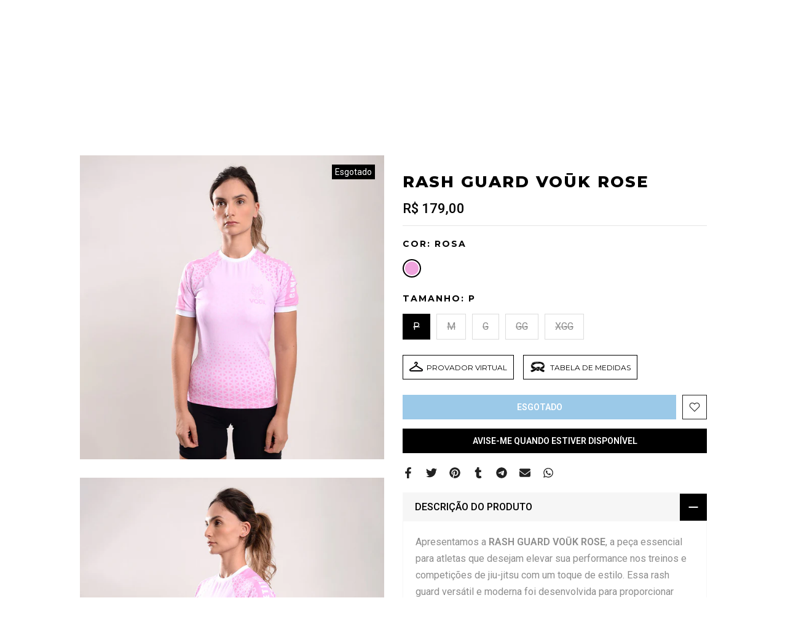

--- FILE ---
content_type: text/html; charset=utf-8
request_url: https://voukbrasil.com/products/rash-guard-vouk-rose
body_size: 48032
content:
<!doctype html><html class="t4sp-theme t4s-wrapper__full_width rtl_false swatch_color_style_2 pr_border_style_1 pr_img_effect_2 enable_eff_img1_false badge_shape_2 css_for_wis_app_true t4s-lzcus-true shadow_round_img_false t4s-header__inline is-remove-unavai-1 t4_compare_false t4s-cart-count-0 t4s-pr-ellipsis-false
 no-js" lang="pt-BR">
  <head>
    <!-- Meta Pixel Code -->
<script>
!function(f,b,e,v,n,t,s)
{if(f.fbq)return;n=f.fbq=function(){n.callMethod?
n.callMethod.apply(n,arguments):n.queue.push(arguments)};
if(!f._fbq)f._fbq=n;n.push=n;n.loaded=!0;n.version='2.0';
n.queue=[];t=b.createElement(e);t.async=!0;
t.src=v;s=b.getElementsByTagName(e)[0];
s.parentNode.insertBefore(t,s)}(window, document,'script',
'https://connect.facebook.net/en_US/fbevents.js');
fbq('init', '3548650845366671');
fbq('track', 'PageView');
</script>
<noscript><img height="1" width="1" style="display:none"
src="https://www.facebook.com/tr?id=3548650845366671&ev=PageView&noscript=1"
/></noscript>
<!-- End Meta Pixel Code -->
    <meta name="facebook-domain-verification" content="mmnhivyftoxuq43im1w6j6jng58koh" />
    <meta name="facebook-domain-verification" content="5tvy7l7a6u8fysf15egmftefzyuxty" />
    <meta name="facebook-domain-verification" content="92mqjkqik7dulpwih9z9fpivs2c9bz" />
    <!-- Google Tag Manager -->
<script>(function(w,d,s,l,i){w[l]=w[l]||[];w[l].push({'gtm.start':
new Date().getTime(),event:'gtm.js'});var f=d.getElementsByTagName(s)[0],
j=d.createElement(s),dl=l!='dataLayer'?'&l='+l:'';j.async=true;j.src=
'https://www.googletagmanager.com/gtm.js?id='+i+dl;f.parentNode.insertBefore(j,f);
})(window,document,'script','dataLayer','GTM-NX967B9');</script>
<!-- End Google Tag Manager -->
 
<meta charset="utf-8">
    <meta http-equiv="X-UA-Compatible" content="IE=edge">
    <meta name="viewport" content="width=device-width, initial-scale=1, height=device-height, minimum-scale=1.0, maximum-scale=1.0">
    <meta name="theme-color" content="#ffffff">
    <link rel="canonical" href="https://voukbrasil.com/products/rash-guard-vouk-rose">
    <link rel="preconnect" href="https://cdn.shopify.com" crossorigin><link rel="shortcut icon" type="image/png" href="//voukbrasil.com/cdn/shop/files/Flavicon_Vouk_Brasil_PNG.png?crop=center&height=32&v=1676158921&width=32"><link id="t4s-favico" rel="apple-touch-icon-precomposed" type="image/png" sizes="152x152" href="//voukbrasil.com/cdn/shop/files/Flavicon_Vouk_Brasil_PNG.png?crop=center&height=152&v=1676158921&width=152"><title>RASH GUARD VOŪK ROSE &ndash; Voūk Brasil</title>
    <meta name="description" content="Apresentamos a RASH GUARD VOŪK ROSE, a peça essencial para atletas que desejam elevar sua performance nos treinos e competições de jiu-jitsu com um toque de estilo. Essa rash guard versátil e moderna foi desenvolvida para proporcionar conforto, resistência e liberdade de movimento a homens e mulheres.Fabricada com uma "><meta name="keywords" content="RASH GUARD VOŪK ROSE, Voūk Brasil, voukbrasil.com"/><meta name="author" content="Vouk Brasil">

<meta property="og:site_name" content="Voūk Brasil">
<meta property="og:url" content="https://voukbrasil.com/products/rash-guard-vouk-rose">
<meta property="og:title" content="RASH GUARD VOŪK ROSE">
<meta property="og:type" content="product">
<meta property="og:description" content="Apresentamos a RASH GUARD VOŪK ROSE, a peça essencial para atletas que desejam elevar sua performance nos treinos e competições de jiu-jitsu com um toque de estilo. Essa rash guard versátil e moderna foi desenvolvida para proporcionar conforto, resistência e liberdade de movimento a homens e mulheres.Fabricada com uma "><meta property="og:image" content="http://voukbrasil.com/cdn/shop/files/26470f7826c36dbc66dc1e0b2d13b065_2c0fa569-cdef-40df-8545-fc763327ac27.jpg?v=1689004608">
  <meta property="og:image:secure_url" content="https://voukbrasil.com/cdn/shop/files/26470f7826c36dbc66dc1e0b2d13b065_2c0fa569-cdef-40df-8545-fc763327ac27.jpg?v=1689004608">
  <meta property="og:image:width" content="1080">
  <meta property="og:image:height" content="1080"><meta property="og:price:amount" content="179,00">
  <meta property="og:price:currency" content="BRL"><meta name="twitter:card" content="summary_large_image">
<meta name="twitter:title" content="RASH GUARD VOŪK ROSE">
<meta name="twitter:description" content="Apresentamos a RASH GUARD VOŪK ROSE, a peça essencial para atletas que desejam elevar sua performance nos treinos e competições de jiu-jitsu com um toque de estilo. Essa rash guard versátil e moderna foi desenvolvida para proporcionar conforto, resistência e liberdade de movimento a homens e mulheres.Fabricada com uma "><script src="//voukbrasil.com/cdn/shop/t/5/assets/lazysizes.min.js?v=66591451174533881441677599688" async="async"></script>
    <script src="//voukbrasil.com/cdn/shop/t/5/assets/global.min.js?v=178957925072260983071677599688" defer="defer"></script>
    <script>window.performance && window.performance.mark && window.performance.mark('shopify.content_for_header.start');</script><meta id="shopify-digital-wallet" name="shopify-digital-wallet" content="/71688945961/digital_wallets/dialog">
<link rel="alternate" hreflang="x-default" href="https://voukbrasil.com/products/rash-guard-vouk-rose">
<link rel="alternate" hreflang="pt" href="https://voukbrasil.com/products/rash-guard-vouk-rose">
<link rel="alternate" hreflang="en" href="https://voukbrasil.com/en/products/rash-guard-vouk-rose">
<link rel="alternate" type="application/json+oembed" href="https://voukbrasil.com/products/rash-guard-vouk-rose.oembed">
<script async="async" src="/checkouts/internal/preloads.js?locale=pt-BR"></script>
<script id="shopify-features" type="application/json">{"accessToken":"fd4f2ce8730e454035af39d747faec21","betas":["rich-media-storefront-analytics"],"domain":"voukbrasil.com","predictiveSearch":true,"shopId":71688945961,"locale":"pt-br"}</script>
<script>var Shopify = Shopify || {};
Shopify.shop = "vouk-brasil.myshopify.com";
Shopify.locale = "pt-BR";
Shopify.currency = {"active":"BRL","rate":"1.0"};
Shopify.country = "BR";
Shopify.theme = {"name":"Voūk Brasil","id":144660594985,"schema_name":"Gecko","schema_version":"6.0.1","theme_store_id":null,"role":"main"};
Shopify.theme.handle = "null";
Shopify.theme.style = {"id":null,"handle":null};
Shopify.cdnHost = "voukbrasil.com/cdn";
Shopify.routes = Shopify.routes || {};
Shopify.routes.root = "/";</script>
<script type="module">!function(o){(o.Shopify=o.Shopify||{}).modules=!0}(window);</script>
<script>!function(o){function n(){var o=[];function n(){o.push(Array.prototype.slice.apply(arguments))}return n.q=o,n}var t=o.Shopify=o.Shopify||{};t.loadFeatures=n(),t.autoloadFeatures=n()}(window);</script>
<script id="shop-js-analytics" type="application/json">{"pageType":"product"}</script>
<script defer="defer" async type="module" src="//voukbrasil.com/cdn/shopifycloud/shop-js/modules/v2/client.init-shop-cart-sync_CU2ftdlJ.pt-BR.esm.js"></script>
<script defer="defer" async type="module" src="//voukbrasil.com/cdn/shopifycloud/shop-js/modules/v2/chunk.common_Bd5PC-Gb.esm.js"></script>
<script defer="defer" async type="module" src="//voukbrasil.com/cdn/shopifycloud/shop-js/modules/v2/chunk.modal_CNYWjkPA.esm.js"></script>
<script type="module">
  await import("//voukbrasil.com/cdn/shopifycloud/shop-js/modules/v2/client.init-shop-cart-sync_CU2ftdlJ.pt-BR.esm.js");
await import("//voukbrasil.com/cdn/shopifycloud/shop-js/modules/v2/chunk.common_Bd5PC-Gb.esm.js");
await import("//voukbrasil.com/cdn/shopifycloud/shop-js/modules/v2/chunk.modal_CNYWjkPA.esm.js");

  window.Shopify.SignInWithShop?.initShopCartSync?.({"fedCMEnabled":true,"windoidEnabled":true});

</script>
<script>(function() {
  var isLoaded = false;
  function asyncLoad() {
    if (isLoaded) return;
    isLoaded = true;
    var urls = ["https:\/\/static.loloyal.com\/boom-cend\/entry-js\/boom-cend.js?shop=vouk-brasil.myshopify.com","https:\/\/cdn.vstar.app\/static\/js\/thankyou.js?shop=vouk-brasil.myshopify.com","https:\/\/script.pop-convert.com\/new-micro\/production.pc.min.js?unique_id=vouk-brasil.myshopify.com\u0026shop=vouk-brasil.myshopify.com","https:\/\/cdn.s3.pop-convert.com\/pcjs.production.min.js?unique_id=vouk-brasil.myshopify.com\u0026shop=vouk-brasil.myshopify.com","https:\/\/l.getsitecontrol.com\/3w0l60qw.js?shop=vouk-brasil.myshopify.com","\/\/cdn.shopify.com\/proxy\/7a24d36ed77e223ee25d351a9e1b7af671f61cb2dfbe190b99467fb69fd54bb2\/d2vfa2a1j2oldr.cloudfront.net\/shopifymodule\/edrone_shopify.js?app_id=68274f2dad465\u0026shop=vouk-brasil.myshopify.com\u0026sp-cache-control=cHVibGljLCBtYXgtYWdlPTkwMA"];
    for (var i = 0; i < urls.length; i++) {
      var s = document.createElement('script');
      s.type = 'text/javascript';
      s.async = true;
      s.src = urls[i];
      var x = document.getElementsByTagName('script')[0];
      x.parentNode.insertBefore(s, x);
    }
  };
  if(window.attachEvent) {
    window.attachEvent('onload', asyncLoad);
  } else {
    window.addEventListener('load', asyncLoad, false);
  }
})();</script>
<script id="__st">var __st={"a":71688945961,"offset":-10800,"reqid":"03e895ff-addb-45d8-8377-64c6bc9f80ba-1769281259","pageurl":"voukbrasil.com\/products\/rash-guard-vouk-rose","u":"1f40ac14b74b","p":"product","rtyp":"product","rid":8399122039081};</script>
<script>window.ShopifyPaypalV4VisibilityTracking = true;</script>
<script id="captcha-bootstrap">!function(){'use strict';const t='contact',e='account',n='new_comment',o=[[t,t],['blogs',n],['comments',n],[t,'customer']],c=[[e,'customer_login'],[e,'guest_login'],[e,'recover_customer_password'],[e,'create_customer']],r=t=>t.map((([t,e])=>`form[action*='/${t}']:not([data-nocaptcha='true']) input[name='form_type'][value='${e}']`)).join(','),a=t=>()=>t?[...document.querySelectorAll(t)].map((t=>t.form)):[];function s(){const t=[...o],e=r(t);return a(e)}const i='password',u='form_key',d=['recaptcha-v3-token','g-recaptcha-response','h-captcha-response',i],f=()=>{try{return window.sessionStorage}catch{return}},m='__shopify_v',_=t=>t.elements[u];function p(t,e,n=!1){try{const o=window.sessionStorage,c=JSON.parse(o.getItem(e)),{data:r}=function(t){const{data:e,action:n}=t;return t[m]||n?{data:e,action:n}:{data:t,action:n}}(c);for(const[e,n]of Object.entries(r))t.elements[e]&&(t.elements[e].value=n);n&&o.removeItem(e)}catch(o){console.error('form repopulation failed',{error:o})}}const l='form_type',E='cptcha';function T(t){t.dataset[E]=!0}const w=window,h=w.document,L='Shopify',v='ce_forms',y='captcha';let A=!1;((t,e)=>{const n=(g='f06e6c50-85a8-45c8-87d0-21a2b65856fe',I='https://cdn.shopify.com/shopifycloud/storefront-forms-hcaptcha/ce_storefront_forms_captcha_hcaptcha.v1.5.2.iife.js',D={infoText:'Protegido por hCaptcha',privacyText:'Privacidade',termsText:'Termos'},(t,e,n)=>{const o=w[L][v],c=o.bindForm;if(c)return c(t,g,e,D).then(n);var r;o.q.push([[t,g,e,D],n]),r=I,A||(h.body.append(Object.assign(h.createElement('script'),{id:'captcha-provider',async:!0,src:r})),A=!0)});var g,I,D;w[L]=w[L]||{},w[L][v]=w[L][v]||{},w[L][v].q=[],w[L][y]=w[L][y]||{},w[L][y].protect=function(t,e){n(t,void 0,e),T(t)},Object.freeze(w[L][y]),function(t,e,n,w,h,L){const[v,y,A,g]=function(t,e,n){const i=e?o:[],u=t?c:[],d=[...i,...u],f=r(d),m=r(i),_=r(d.filter((([t,e])=>n.includes(e))));return[a(f),a(m),a(_),s()]}(w,h,L),I=t=>{const e=t.target;return e instanceof HTMLFormElement?e:e&&e.form},D=t=>v().includes(t);t.addEventListener('submit',(t=>{const e=I(t);if(!e)return;const n=D(e)&&!e.dataset.hcaptchaBound&&!e.dataset.recaptchaBound,o=_(e),c=g().includes(e)&&(!o||!o.value);(n||c)&&t.preventDefault(),c&&!n&&(function(t){try{if(!f())return;!function(t){const e=f();if(!e)return;const n=_(t);if(!n)return;const o=n.value;o&&e.removeItem(o)}(t);const e=Array.from(Array(32),(()=>Math.random().toString(36)[2])).join('');!function(t,e){_(t)||t.append(Object.assign(document.createElement('input'),{type:'hidden',name:u})),t.elements[u].value=e}(t,e),function(t,e){const n=f();if(!n)return;const o=[...t.querySelectorAll(`input[type='${i}']`)].map((({name:t})=>t)),c=[...d,...o],r={};for(const[a,s]of new FormData(t).entries())c.includes(a)||(r[a]=s);n.setItem(e,JSON.stringify({[m]:1,action:t.action,data:r}))}(t,e)}catch(e){console.error('failed to persist form',e)}}(e),e.submit())}));const S=(t,e)=>{t&&!t.dataset[E]&&(n(t,e.some((e=>e===t))),T(t))};for(const o of['focusin','change'])t.addEventListener(o,(t=>{const e=I(t);D(e)&&S(e,y())}));const B=e.get('form_key'),M=e.get(l),P=B&&M;t.addEventListener('DOMContentLoaded',(()=>{const t=y();if(P)for(const e of t)e.elements[l].value===M&&p(e,B);[...new Set([...A(),...v().filter((t=>'true'===t.dataset.shopifyCaptcha))])].forEach((e=>S(e,t)))}))}(h,new URLSearchParams(w.location.search),n,t,e,['guest_login'])})(!0,!0)}();</script>
<script integrity="sha256-4kQ18oKyAcykRKYeNunJcIwy7WH5gtpwJnB7kiuLZ1E=" data-source-attribution="shopify.loadfeatures" defer="defer" src="//voukbrasil.com/cdn/shopifycloud/storefront/assets/storefront/load_feature-a0a9edcb.js" crossorigin="anonymous"></script>
<script data-source-attribution="shopify.dynamic_checkout.dynamic.init">var Shopify=Shopify||{};Shopify.PaymentButton=Shopify.PaymentButton||{isStorefrontPortableWallets:!0,init:function(){window.Shopify.PaymentButton.init=function(){};var t=document.createElement("script");t.src="https://voukbrasil.com/cdn/shopifycloud/portable-wallets/latest/portable-wallets.pt-br.js",t.type="module",document.head.appendChild(t)}};
</script>
<script data-source-attribution="shopify.dynamic_checkout.buyer_consent">
  function portableWalletsHideBuyerConsent(e){var t=document.getElementById("shopify-buyer-consent"),n=document.getElementById("shopify-subscription-policy-button");t&&n&&(t.classList.add("hidden"),t.setAttribute("aria-hidden","true"),n.removeEventListener("click",e))}function portableWalletsShowBuyerConsent(e){var t=document.getElementById("shopify-buyer-consent"),n=document.getElementById("shopify-subscription-policy-button");t&&n&&(t.classList.remove("hidden"),t.removeAttribute("aria-hidden"),n.addEventListener("click",e))}window.Shopify?.PaymentButton&&(window.Shopify.PaymentButton.hideBuyerConsent=portableWalletsHideBuyerConsent,window.Shopify.PaymentButton.showBuyerConsent=portableWalletsShowBuyerConsent);
</script>
<script data-source-attribution="shopify.dynamic_checkout.cart.bootstrap">document.addEventListener("DOMContentLoaded",(function(){function t(){return document.querySelector("shopify-accelerated-checkout-cart, shopify-accelerated-checkout")}if(t())Shopify.PaymentButton.init();else{new MutationObserver((function(e,n){t()&&(Shopify.PaymentButton.init(),n.disconnect())})).observe(document.body,{childList:!0,subtree:!0})}}));
</script>

<script>window.performance && window.performance.mark && window.performance.mark('shopify.content_for_header.end');</script>
<link rel="stylesheet" href="https://fonts.googleapis.com/css?family=Roboto:300,300i,400,400i,500,500i,600,600i,700,700i,800,800i|Montserrat:300,300i,400,400i,500,500i,600,600i,700,700i,800,800i&display=swap" media="print" onload="this.media='all'"><link href="//voukbrasil.com/cdn/shop/t/5/assets/t4s-base.css?v=139768537514339218861677599688" rel="stylesheet" type="text/css" media="all" /><style data-shopify>:root {
        
         /* CSS Variables */
        --wrapper-mw      : 1420px;
        --font-family-1   : Roboto;
        --font-family-2   : Montserrat;
        --font-family-3   : Roboto;
        --font-body-family   : Roboto;
        --font-heading-family: Montserrat;
       
        
        --t4s-success-color       : #428445;
        --t4s-success-color-rgb   : 66, 132, 69;
        --t4s-warning-color       : #e0b252;
        --t4s-warning-color-rgb   : 224, 178, 82;
        --t4s-error-color         : #EB001B;
        --t4s-error-color-rgb     : 235, 0, 27;
        --t4s-light-color         : #ffffff;
        --t4s-dark-color          : #222222;
        --t4s-highlight-color     : #ec0101;
        --t4s-tooltip-background  : #000000;
        --t4s-tooltip-color       : #ffffff;
        --primary-sw-color        : #000000;
        --primary-sw-color-rgb    : 0, 0, 0;
        --border-sw-color         : #dddddd;
        --secondary-sw-color      : #8d8d8d;
        --sale-price-color        : #3792d0;
        --primary-price-color     : #3792d0;
        --secondary-price-color   : #3792d0;
        
        --t4s-body-background     : #ffffff;
        --text-color              : #8d8d8d;
        --text-color-rgb          : 141, 141, 141;
        --heading-color           : #000000;
        --accent-color            : #3792d0;
        --accent-color-rgb        : 55, 146, 208;
        --accent-color-darken     : #236897;
        --accent-color-hover      : var(--accent-color-darken);
        --secondary-color         : #000000;
        --secondary-color-rgb     : 0, 0, 0;
        --link-color              : #3792d0;
        --link-color-hover        : #3792d0;
        --border-color            : #dddddd;
        --border-color-rgb        : 221, 221, 221;
        --border-primary-color    : #000000;
        --button-background       : #000000;
        --button-color            : #ffffff;
        --button-background-hover : #3792d0;
        --button-color-hover      : #fff;

        --btn-radius              : 0px;
        --other-radius            : 0px;

        --sale-badge-background    : #2aa113;
        --sale-badge-color         : #fff;
        --new-badge-background     : #3792d0;
        --new-badge-color          : #fff;
        --preorder-badge-background: #3792d0;
        --preorder-badge-color     : #fff;
        --soldout-badge-background : #000000;
        --soldout-badge-color      : #fff;
        --custom-badge-background  : #000000;
        --custom-badge-color       : #fff;/* Shopify related variables */
        --payment-terms-background-color: ;
        
        --lz-background: #dddddd;
        --lz-img: url("//voukbrasil.com/cdn/shop/t/5/assets/t4s_loader.svg?v=181632596599445118011677599688");--lz-img-cus: url("//voukbrasil.com/cdn/shop/files/Logo_Vouk_Brasil_SVG.svg?v=1675890840&width=396");
       --lz-size-cus: 220px;}

    html {
      font-size: 62.5%;
      height: 100%;
    }

    body {
      overflow-x: hidden;
      margin: 0;
      font-size:16px;
      letter-spacing: 0px;
      color: var(--text-color);
      font-family: var(--font-body-family);
      line-height: 1.7;
      font-weight: 400;
      -webkit-font-smoothing: auto;
      -moz-osx-font-smoothing: auto;
      background-color: var(--t4s-body-background);
    }
    
    /*
    @media screen and (min-width: 750px) {
      body {
        font-size: 1.6rem;
      }
    }
    */

    h1, h2, h3, h4, h5, h6, .t4s_as_title {
      color: var(--heading-color);
      font-family: var(--font-heading-family);
      line-height: 1.4;
      font-weight: 400;
      letter-spacing: 2px;
    }
    h1 { font-size: 37px }
    h2 { font-size: 29px }
    h3 { font-size: 23px }
    h4 { font-size: 18px }
    h5 { font-size: 17px }
    h6 { font-size: 15.5px }
    a,.t4s_as_link {
      /* font-family: var(--font-link-family); */
      color: var(--link-color);
    }
    button,
    input,
    optgroup,
    select,
    textarea {
      border-color: var(--border-color);
    }
    .t4s_as_button,
    button,
    input[type="button"]:not(.t4s-btn),
    input[type="reset"],
    input[type="submit"]:not(.t4s-btn) {
      font-family: var(--font-button-family);
      color: var(--button-color);
      background-color: var(--button-background);
      border-color: var(--button-background);
    }
    
    .t4s-cp,.t4s-color-accent { color : var(--accent-color) }.t4s-ct,.t4s-color-text { color : var(--text-color) }.t4s-ch,.t4ss-color-heading { color : var(--heading-color) }.t4s-csecondary { color : var(--secondary-color) }
    
    .t4s-fnt-fm-1 {
      font-family: var(--font-family-1) !important;
    }
    .t4s-fnt-fm-2 {
      font-family: var(--font-family-2) !important;
    }
    .t4s-fnt-fm-3 {
      font-family: var(--font-family-3) !important;
    }
    .t4s-cr {
        color: var(--t4s-highlight-color);
    }
    .t4s-price__sale { color: var(--primary-price-color); }@media (-moz-touch-enabled: 0), (hover: hover) and (min-width: 1025px){
        a:hover,.t4s_as_link:hover {
            color: var(--link-color-hover);
        }
        .t4s_as_button:hover,
            button:hover,
            input[type="button"]:not(.t4s-btn):hover, 
            input[type="reset"]:hover,
            input[type="submit"]:not(.t4s-btn):hover  {
            color: var(--button-color-hover);
            background-color: var(--button-background-hover);
            border-color: var(--button-background-hover);
        }
    }
    .t4s-fix-overflow.t4s-row { max-width: 100vw;margin-left: auto;margin-right: auto;}.lazyloadt4s-opt {opacity: 1 !important;transition: opacity 0s, transform 1s !important;}.t4s-d-block {display: block;}.t4s-d-none {display: none;}@media (min-width: 768px) {.t4s-d-md-block {display: block;}.t4s-d-md-none {display: none;}}@media (min-width: 1025px) {.t4s-d-lg-block {display: block;}.t4s-d-lg-none {display: none;}}</style><script>
  const documentElementT4s = document.documentElement; documentElementT4s.className = documentElementT4s.className.replace('no-js', 'js');function loadImageT4s(_this) { _this.classList.add('lazyloadt4sed')};(function() { const matchMediaHoverT4s = (window.matchMedia('(-moz-touch-enabled: 1), (hover: none)')).matches; documentElementT4s.className += ((window.CSS && window.CSS.supports('(position: sticky) or (position: -webkit-sticky)')) ? ' t4sp-sticky' : ' t4sp-no-sticky'); documentElementT4s.className += matchMediaHoverT4s ? ' t4sp-no-hover' : ' t4sp-hover'; window.onpageshow = function() { if (performance.navigation.type === 2) {document.dispatchEvent(new CustomEvent('cart:refresh'))} }; if (!matchMediaHoverT4s && window.width > 1024) { document.addEventListener('mousemove', function(evt) { documentElementT4s.classList.replace('t4sp-no-hover','t4sp-hover'); document.dispatchEvent(new CustomEvent('theme:hover')); }, {once : true} ); } }());</script><!-- BEGIN app block: shopify://apps/bm-country-blocker-ip-blocker/blocks/boostmark-blocker/bf9db4b9-be4b-45e1-8127-bbcc07d93e7e -->

  <script src="https://cdn.shopify.com/extensions/019b300f-1323-7b7a-bda2-a589132c3189/boostymark-regionblock-71/assets/blocker.js?v=4&shop=vouk-brasil.myshopify.com" async></script>
  <script src="https://cdn.shopify.com/extensions/019b300f-1323-7b7a-bda2-a589132c3189/boostymark-regionblock-71/assets/jk4ukh.js?c=6&shop=vouk-brasil.myshopify.com" async></script>

  
    <script async>
      function _0x3f8f(_0x223ce8,_0x21bbeb){var _0x6fb9ec=_0x6fb9();return _0x3f8f=function(_0x3f8f82,_0x5dbe6e){_0x3f8f82=_0x3f8f82-0x191;var _0x51bf69=_0x6fb9ec[_0x3f8f82];return _0x51bf69;},_0x3f8f(_0x223ce8,_0x21bbeb);}(function(_0x4724fe,_0xeb51bb){var _0x47dea2=_0x3f8f,_0x141c8b=_0x4724fe();while(!![]){try{var _0x4a9abe=parseInt(_0x47dea2(0x1af))/0x1*(-parseInt(_0x47dea2(0x1aa))/0x2)+-parseInt(_0x47dea2(0x1a7))/0x3*(parseInt(_0x47dea2(0x192))/0x4)+parseInt(_0x47dea2(0x1a3))/0x5*(parseInt(_0x47dea2(0x1a6))/0x6)+-parseInt(_0x47dea2(0x19d))/0x7*(-parseInt(_0x47dea2(0x191))/0x8)+-parseInt(_0x47dea2(0x1a4))/0x9*(parseInt(_0x47dea2(0x196))/0xa)+-parseInt(_0x47dea2(0x1a0))/0xb+parseInt(_0x47dea2(0x198))/0xc;if(_0x4a9abe===_0xeb51bb)break;else _0x141c8b['push'](_0x141c8b['shift']());}catch(_0x5bdae7){_0x141c8b['push'](_0x141c8b['shift']());}}}(_0x6fb9,0x2b917),function e(){var _0x379294=_0x3f8f;window[_0x379294(0x19f)]=![];var _0x59af3b=new MutationObserver(function(_0x10185c){var _0x39bea0=_0x379294;_0x10185c[_0x39bea0(0x19b)](function(_0x486a2e){var _0x1ea3a0=_0x39bea0;_0x486a2e['addedNodes'][_0x1ea3a0(0x19b)](function(_0x1880c1){var _0x37d441=_0x1ea3a0;if(_0x1880c1[_0x37d441(0x193)]===_0x37d441(0x19c)&&window[_0x37d441(0x19f)]==![]){var _0x64f391=_0x1880c1['textContent']||_0x1880c1[_0x37d441(0x19e)];_0x64f391[_0x37d441(0x1ad)](_0x37d441(0x1ab))&&(window[_0x37d441(0x19f)]=!![],window['_bm_blocked_script']=_0x64f391,_0x1880c1[_0x37d441(0x194)][_0x37d441(0x1a2)](_0x1880c1),_0x59af3b[_0x37d441(0x195)]());}});});});_0x59af3b[_0x379294(0x1a9)](document[_0x379294(0x1a5)],{'childList':!![],'subtree':!![]}),setTimeout(()=>{var _0x43bd71=_0x379294;if(!window[_0x43bd71(0x1ae)]&&window['_bm_blocked']){var _0x4f89e0=document[_0x43bd71(0x1a8)](_0x43bd71(0x19a));_0x4f89e0[_0x43bd71(0x1ac)]=_0x43bd71(0x197),_0x4f89e0[_0x43bd71(0x1a1)]=window['_bm_blocked_script'],document[_0x43bd71(0x199)]['appendChild'](_0x4f89e0);}},0x2ee0);}());function _0x6fb9(){var _0x432d5b=['head','script','forEach','SCRIPT','7fPmGqS','src','_bm_blocked','1276902CZtaAd','textContent','removeChild','5xRSprd','513qTrjgw','documentElement','1459980yoQzSv','6QRCLrj','createElement','observe','33750bDyRAA','var\x20customDocumentWrite\x20=\x20function(content)','className','includes','bmExtension','11ecERGS','2776368sDqaNF','444776RGnQWH','nodeName','parentNode','disconnect','25720cFqzCY','analytics','3105336gpytKO'];_0x6fb9=function(){return _0x432d5b;};return _0x6fb9();}
    </script>
  

  

  

  

  













<!-- END app block --><!-- BEGIN app block: shopify://apps/amplify-bundles-upsell/blocks/main-widget-loader-script/f54ff67e-3f69-4df2-845e-7476ce633252 -->  
  <script defer src="https://cdn.pickystory.com/widget/dist/latest/pickystory-widget.min.js"></script>




<script>
  window.pickystory = window.pickystory || {};
  window.pickystory.localization = {
  
    routes: {
      'routes.root_url': '/',
      'routes.account_url': '/account',
      'routes.account_login_url': 'https://shopify.com/71688945961/account?locale=pt-BR&region_country=BR',
      'routes.account_logout_url': '/account/logout',
      'routes.account_register_url': '/account/register',
      'routes.account_addresses_url': '/account/addresses',
      'routes.collections_url': '/collections',
      'routes.all_products_collection_url': '/collections/all',
      'routes.search_url': '/search',
      'routes.predictive_search_url': '/search/suggest',
      'routes.cart_url': '/cart',
      'routes.cart_add_url': '/cart/add',
      'routes.cart_change_url': '/cart/change',
      'routes.cart_clear_url': '/cart/clear',
      'routes.cart_update_url': '/cart/update',
      'routes.product_recommendations_url': '/recommendations/products',
    },
  };</script>





<!-- BEGIN app snippet: global-theme-settings --><script data-amplify="global-settings-json-data" type="application/json">
{
  "settings": null,
  "amplifyTheme": null
}
</script>


<!-- END app snippet -->


  <script>
    window.pickystory = window.pickystory || {};
    window.pickystory.currentPageProduct = { id: 8399122039081 };
  </script>

<!-- BEGIN app snippet: amplify-data -->









  
<!-- BEGIN app snippet: force-byob-inline-page-redirect -->


  
    
    
    
  

<!-- END app snippet -->

  
<!-- BEGIN app snippet: amplify-products-json --><script data-amplify="bundle-products-json-data" type="application/json">
  {
    "products": [{
        "availableForSale": false,
        "id": 8399122039081,
        "handle": "rash-guard-vouk-rose",
        "title": "RASH GUARD VOŪK ROSE",
        "bodyHtml": "\u003cp\u003eApresentamos a \u003cstrong\u003eRASH GUARD VOŪK ROSE\u003c\/strong\u003e, a peça essencial para atletas que desejam elevar sua performance nos treinos e competições de jiu-jitsu com um toque de estilo. Essa rash guard versátil e moderna foi desenvolvida para proporcionar conforto, resistência e liberdade de movimento a homens e mulheres.\u003cbr\u003e\u003cbr\u003eFabricada com uma combinação de materiais de alta qualidade, a RASH GUARD VOŪK ROSE oferece o equilíbrio perfeito entre flexibilidade e durabilidade. Seu tecido elástico se adapta ao corpo, permitindo uma ampla gama de movimentos durante as lutas e treinos intensos.\u003cbr\u003e\u003cbr\u003eAprovada em todas as federações de jiu-jitsu, a RASH GUARD VOŪK ROSE atende aos mais altos padrões de qualidade e regulamentações esportivas. Seu design elegante e contemporâneo, na cor rosa, torna essa rash guard uma escolha estilosa para os praticantes de jiu-jitsu que buscam destacar-se no tatame.\u003cbr\u003e\u003cbr\u003eAlém de seu visual atrativo, a RASH GUARD VOŪK ROSE oferece benefícios técnicos significativos. Seu tecido de secagem rápida ajuda a regular a temperatura corporal, mantendo você confortável e seco durante os treinos. Além disso, a compressão suave fornecida pela rash guard auxilia na redução da fadiga muscular e melhora a recuperação pós-treino.\u003cbr\u003e\u003cbr\u003eA RASH GUARD VOŪK ROSE é uma peça unissex, disponível em diferentes tamanhos para se adequar a diferentes corpos e preferências. Seja você homem ou mulher, essa rash guard é perfeita para elevar seu desempenho e estilo no jiu-jitsu.\u003cbr\u003e\u003cbr\u003e\u003cstrong\u003eClique no botão \"DESCUBRA SEU TAMANHO\"\u003c\/strong\u003e e utilize nosso provador virtual para encontrar o tamanho certo para sua RASH GUARD VOŪK ROSE.\u003cbr\u003e\u003cbr\u003eNão perca a oportunidade de adquirir a RASH GUARD VOŪK ROSE, a escolha perfeita para atletas que desejam aliar funcionalidade e estilo. Compre agora mesmo e experimente o conforto, a durabilidade e o desempenho excepcionais que só a VOŪK BRASIL pode oferecer. Esteja pronto para superar seus limites e se destacar como um verdadeiro campeão no tatame.\u003c\/p\u003e",
        "vendor": "Voūk Brasil",
        "imageSrc": "\/\/voukbrasil.com\/cdn\/shop\/files\/26470f7826c36dbc66dc1e0b2d13b065_2c0fa569-cdef-40df-8545-fc763327ac27.jpg?v=1689004608","variants": [{
            "availableForSale": false,
            "id": 45477812830505,
            "title": "ROSA \/ P",
            "price": 17900,
            "compareAtPrice": 17900,
            "sku": "RG-RGVR-100723-RP",
            "image": {
              "id": 41720762302761,
              "height": 1080,
              "position": 1,
              "src": "\/\/voukbrasil.com\/cdn\/shop\/files\/26470f7826c36dbc66dc1e0b2d13b065_2c0fa569-cdef-40df-8545-fc763327ac27.jpg?v=1689004608",
              "width": 1080
            },
            "selectedOptions": [{
                
                
                "id": 834458222889,
                "name": "ROSA"
              },
{
                
                
                "id": 834458255657,
                "name": "P"
              }
]},
          {
            "availableForSale": false,
            "id": 45477812863273,
            "title": "ROSA \/ M",
            "price": 17900,
            "compareAtPrice": 17900,
            "sku": "RG-RGVR-100723-RM",
            "image": {
              "id": 41720762302761,
              "height": 1080,
              "position": 1,
              "src": "\/\/voukbrasil.com\/cdn\/shop\/files\/26470f7826c36dbc66dc1e0b2d13b065_2c0fa569-cdef-40df-8545-fc763327ac27.jpg?v=1689004608",
              "width": 1080
            },
            "selectedOptions": [{
                
                
                "id": 834458222889,
                "name": "ROSA"
              },
{
                
                
                "id": 834458288425,
                "name": "M"
              }
]},
          {
            "availableForSale": false,
            "id": 45477812896041,
            "title": "ROSA \/ G",
            "price": 17900,
            "compareAtPrice": 17900,
            "sku": "RG-RGVR-100723-RG",
            "image": {
              "id": 41720762302761,
              "height": 1080,
              "position": 1,
              "src": "\/\/voukbrasil.com\/cdn\/shop\/files\/26470f7826c36dbc66dc1e0b2d13b065_2c0fa569-cdef-40df-8545-fc763327ac27.jpg?v=1689004608",
              "width": 1080
            },
            "selectedOptions": [{
                
                
                "id": 834458222889,
                "name": "ROSA"
              },
{
                
                
                "id": 834458321193,
                "name": "G"
              }
]},
          {
            "availableForSale": false,
            "id": 45477812928809,
            "title": "ROSA \/ GG",
            "price": 17900,
            "compareAtPrice": 17900,
            "sku": "RG-RGVR-100723-RGG",
            "image": {
              "id": 41720762302761,
              "height": 1080,
              "position": 1,
              "src": "\/\/voukbrasil.com\/cdn\/shop\/files\/26470f7826c36dbc66dc1e0b2d13b065_2c0fa569-cdef-40df-8545-fc763327ac27.jpg?v=1689004608",
              "width": 1080
            },
            "selectedOptions": [{
                
                
                "id": 834458222889,
                "name": "ROSA"
              },
{
                
                
                "id": 834458353961,
                "name": "GG"
              }
]},
          {
            "availableForSale": false,
            "id": 45477812961577,
            "title": "ROSA \/ XGG",
            "price": 17900,
            "compareAtPrice": 17900,
            "sku": "RG-RGVR-100723-RXGG",
            "image": {
              "id": 41720762302761,
              "height": 1080,
              "position": 1,
              "src": "\/\/voukbrasil.com\/cdn\/shop\/files\/26470f7826c36dbc66dc1e0b2d13b065_2c0fa569-cdef-40df-8545-fc763327ac27.jpg?v=1689004608",
              "width": 1080
            },
            "selectedOptions": [{
                
                
                "id": 834458222889,
                "name": "ROSA"
              },
{
                
                
                "id": 834458386729,
                "name": "XGG"
              }
]}],
        "options": [{
            "name": "COR",
            "position": 1,
            "selectedValue": "ROSA",
            "optionValues": [{
                
                
                "id": 834458222889,
                "name": "ROSA"
              }
]
          },
{
            "name": "TAMANHO",
            "position": 2,
            "selectedValue": "P",
            "optionValues": [{
                
                
                "id": 834458255657,
                "name": "P"
              },
{
                
                
                "id": 834458288425,
                "name": "M"
              },
{
                
                
                "id": 834458321193,
                "name": "G"
              },
{
                
                
                "id": 834458353961,
                "name": "GG"
              },
{
                
                
                "id": 834458386729,
                "name": "XGG"
              }
]
          }
],
        "images": [{
            "id": 41720762302761,
            "height": 1080,
            "position": 1,
            "src": "\/\/voukbrasil.com\/cdn\/shop\/files\/26470f7826c36dbc66dc1e0b2d13b065_2c0fa569-cdef-40df-8545-fc763327ac27.jpg?v=1689004608",
            "width": 1080
          },
{
            "id": 41720763121961,
            "height": 1080,
            "position": 2,
            "src": "\/\/voukbrasil.com\/cdn\/shop\/files\/3abaadbf447683b9fd7c5a35fa722326_799107b2-68b0-457c-a235-f4d1efa5f50d.jpg?v=1689004614",
            "width": 1080
          },
{
            "id": 41720763416873,
            "height": 1080,
            "position": 3,
            "src": "\/\/voukbrasil.com\/cdn\/shop\/files\/5ae359e7107847a5e7fbad065b8f6324_f0e30017-ead3-4274-9eb4-769ad00558fc.jpg?v=1689004617",
            "width": 1080
          },
{
            "id": 41720763973929,
            "height": 1080,
            "position": 4,
            "src": "\/\/voukbrasil.com\/cdn\/shop\/files\/55c3b1784bc85414145560eb23cdafc3_d6ebfae0-262f-486f-864e-5eb5d215ad83.jpg?v=1689004620",
            "width": 1080
          }
]
      }]
  }
</script>
<!-- END app snippet -->


<!-- END app snippet -->
<!-- END app block --><link href="https://monorail-edge.shopifysvc.com" rel="dns-prefetch">
<script>(function(){if ("sendBeacon" in navigator && "performance" in window) {try {var session_token_from_headers = performance.getEntriesByType('navigation')[0].serverTiming.find(x => x.name == '_s').description;} catch {var session_token_from_headers = undefined;}var session_cookie_matches = document.cookie.match(/_shopify_s=([^;]*)/);var session_token_from_cookie = session_cookie_matches && session_cookie_matches.length === 2 ? session_cookie_matches[1] : "";var session_token = session_token_from_headers || session_token_from_cookie || "";function handle_abandonment_event(e) {var entries = performance.getEntries().filter(function(entry) {return /monorail-edge.shopifysvc.com/.test(entry.name);});if (!window.abandonment_tracked && entries.length === 0) {window.abandonment_tracked = true;var currentMs = Date.now();var navigation_start = performance.timing.navigationStart;var payload = {shop_id: 71688945961,url: window.location.href,navigation_start,duration: currentMs - navigation_start,session_token,page_type: "product"};window.navigator.sendBeacon("https://monorail-edge.shopifysvc.com/v1/produce", JSON.stringify({schema_id: "online_store_buyer_site_abandonment/1.1",payload: payload,metadata: {event_created_at_ms: currentMs,event_sent_at_ms: currentMs}}));}}window.addEventListener('pagehide', handle_abandonment_event);}}());</script>
<script id="web-pixels-manager-setup">(function e(e,d,r,n,o){if(void 0===o&&(o={}),!Boolean(null===(a=null===(i=window.Shopify)||void 0===i?void 0:i.analytics)||void 0===a?void 0:a.replayQueue)){var i,a;window.Shopify=window.Shopify||{};var t=window.Shopify;t.analytics=t.analytics||{};var s=t.analytics;s.replayQueue=[],s.publish=function(e,d,r){return s.replayQueue.push([e,d,r]),!0};try{self.performance.mark("wpm:start")}catch(e){}var l=function(){var e={modern:/Edge?\/(1{2}[4-9]|1[2-9]\d|[2-9]\d{2}|\d{4,})\.\d+(\.\d+|)|Firefox\/(1{2}[4-9]|1[2-9]\d|[2-9]\d{2}|\d{4,})\.\d+(\.\d+|)|Chrom(ium|e)\/(9{2}|\d{3,})\.\d+(\.\d+|)|(Maci|X1{2}).+ Version\/(15\.\d+|(1[6-9]|[2-9]\d|\d{3,})\.\d+)([,.]\d+|)( \(\w+\)|)( Mobile\/\w+|) Safari\/|Chrome.+OPR\/(9{2}|\d{3,})\.\d+\.\d+|(CPU[ +]OS|iPhone[ +]OS|CPU[ +]iPhone|CPU IPhone OS|CPU iPad OS)[ +]+(15[._]\d+|(1[6-9]|[2-9]\d|\d{3,})[._]\d+)([._]\d+|)|Android:?[ /-](13[3-9]|1[4-9]\d|[2-9]\d{2}|\d{4,})(\.\d+|)(\.\d+|)|Android.+Firefox\/(13[5-9]|1[4-9]\d|[2-9]\d{2}|\d{4,})\.\d+(\.\d+|)|Android.+Chrom(ium|e)\/(13[3-9]|1[4-9]\d|[2-9]\d{2}|\d{4,})\.\d+(\.\d+|)|SamsungBrowser\/([2-9]\d|\d{3,})\.\d+/,legacy:/Edge?\/(1[6-9]|[2-9]\d|\d{3,})\.\d+(\.\d+|)|Firefox\/(5[4-9]|[6-9]\d|\d{3,})\.\d+(\.\d+|)|Chrom(ium|e)\/(5[1-9]|[6-9]\d|\d{3,})\.\d+(\.\d+|)([\d.]+$|.*Safari\/(?![\d.]+ Edge\/[\d.]+$))|(Maci|X1{2}).+ Version\/(10\.\d+|(1[1-9]|[2-9]\d|\d{3,})\.\d+)([,.]\d+|)( \(\w+\)|)( Mobile\/\w+|) Safari\/|Chrome.+OPR\/(3[89]|[4-9]\d|\d{3,})\.\d+\.\d+|(CPU[ +]OS|iPhone[ +]OS|CPU[ +]iPhone|CPU IPhone OS|CPU iPad OS)[ +]+(10[._]\d+|(1[1-9]|[2-9]\d|\d{3,})[._]\d+)([._]\d+|)|Android:?[ /-](13[3-9]|1[4-9]\d|[2-9]\d{2}|\d{4,})(\.\d+|)(\.\d+|)|Mobile Safari.+OPR\/([89]\d|\d{3,})\.\d+\.\d+|Android.+Firefox\/(13[5-9]|1[4-9]\d|[2-9]\d{2}|\d{4,})\.\d+(\.\d+|)|Android.+Chrom(ium|e)\/(13[3-9]|1[4-9]\d|[2-9]\d{2}|\d{4,})\.\d+(\.\d+|)|Android.+(UC? ?Browser|UCWEB|U3)[ /]?(15\.([5-9]|\d{2,})|(1[6-9]|[2-9]\d|\d{3,})\.\d+)\.\d+|SamsungBrowser\/(5\.\d+|([6-9]|\d{2,})\.\d+)|Android.+MQ{2}Browser\/(14(\.(9|\d{2,})|)|(1[5-9]|[2-9]\d|\d{3,})(\.\d+|))(\.\d+|)|K[Aa][Ii]OS\/(3\.\d+|([4-9]|\d{2,})\.\d+)(\.\d+|)/},d=e.modern,r=e.legacy,n=navigator.userAgent;return n.match(d)?"modern":n.match(r)?"legacy":"unknown"}(),u="modern"===l?"modern":"legacy",c=(null!=n?n:{modern:"",legacy:""})[u],f=function(e){return[e.baseUrl,"/wpm","/b",e.hashVersion,"modern"===e.buildTarget?"m":"l",".js"].join("")}({baseUrl:d,hashVersion:r,buildTarget:u}),m=function(e){var d=e.version,r=e.bundleTarget,n=e.surface,o=e.pageUrl,i=e.monorailEndpoint;return{emit:function(e){var a=e.status,t=e.errorMsg,s=(new Date).getTime(),l=JSON.stringify({metadata:{event_sent_at_ms:s},events:[{schema_id:"web_pixels_manager_load/3.1",payload:{version:d,bundle_target:r,page_url:o,status:a,surface:n,error_msg:t},metadata:{event_created_at_ms:s}}]});if(!i)return console&&console.warn&&console.warn("[Web Pixels Manager] No Monorail endpoint provided, skipping logging."),!1;try{return self.navigator.sendBeacon.bind(self.navigator)(i,l)}catch(e){}var u=new XMLHttpRequest;try{return u.open("POST",i,!0),u.setRequestHeader("Content-Type","text/plain"),u.send(l),!0}catch(e){return console&&console.warn&&console.warn("[Web Pixels Manager] Got an unhandled error while logging to Monorail."),!1}}}}({version:r,bundleTarget:l,surface:e.surface,pageUrl:self.location.href,monorailEndpoint:e.monorailEndpoint});try{o.browserTarget=l,function(e){var d=e.src,r=e.async,n=void 0===r||r,o=e.onload,i=e.onerror,a=e.sri,t=e.scriptDataAttributes,s=void 0===t?{}:t,l=document.createElement("script"),u=document.querySelector("head"),c=document.querySelector("body");if(l.async=n,l.src=d,a&&(l.integrity=a,l.crossOrigin="anonymous"),s)for(var f in s)if(Object.prototype.hasOwnProperty.call(s,f))try{l.dataset[f]=s[f]}catch(e){}if(o&&l.addEventListener("load",o),i&&l.addEventListener("error",i),u)u.appendChild(l);else{if(!c)throw new Error("Did not find a head or body element to append the script");c.appendChild(l)}}({src:f,async:!0,onload:function(){if(!function(){var e,d;return Boolean(null===(d=null===(e=window.Shopify)||void 0===e?void 0:e.analytics)||void 0===d?void 0:d.initialized)}()){var d=window.webPixelsManager.init(e)||void 0;if(d){var r=window.Shopify.analytics;r.replayQueue.forEach((function(e){var r=e[0],n=e[1],o=e[2];d.publishCustomEvent(r,n,o)})),r.replayQueue=[],r.publish=d.publishCustomEvent,r.visitor=d.visitor,r.initialized=!0}}},onerror:function(){return m.emit({status:"failed",errorMsg:"".concat(f," has failed to load")})},sri:function(e){var d=/^sha384-[A-Za-z0-9+/=]+$/;return"string"==typeof e&&d.test(e)}(c)?c:"",scriptDataAttributes:o}),m.emit({status:"loading"})}catch(e){m.emit({status:"failed",errorMsg:(null==e?void 0:e.message)||"Unknown error"})}}})({shopId: 71688945961,storefrontBaseUrl: "https://voukbrasil.com",extensionsBaseUrl: "https://extensions.shopifycdn.com/cdn/shopifycloud/web-pixels-manager",monorailEndpoint: "https://monorail-edge.shopifysvc.com/unstable/produce_batch",surface: "storefront-renderer",enabledBetaFlags: ["2dca8a86"],webPixelsConfigList: [{"id":"1459913001","configuration":"{\"shopId\": \"71688945961\", \"domain\": \"https:\/\/api.trustoo.io\/\"}","eventPayloadVersion":"v1","runtimeContext":"STRICT","scriptVersion":"ba09fa9fe3be54bc43d59b10cafc99bb","type":"APP","apiClientId":6212459,"privacyPurposes":["ANALYTICS","SALE_OF_DATA"],"dataSharingAdjustments":{"protectedCustomerApprovalScopes":["read_customer_address","read_customer_email","read_customer_name","read_customer_personal_data","read_customer_phone"]}},{"id":"750879017","configuration":"{\"config\":\"{\\\"pixel_id\\\":\\\"G-MQQW1K6HFE\\\",\\\"gtag_events\\\":[{\\\"type\\\":\\\"purchase\\\",\\\"action_label\\\":\\\"G-MQQW1K6HFE\\\"},{\\\"type\\\":\\\"page_view\\\",\\\"action_label\\\":\\\"G-MQQW1K6HFE\\\"},{\\\"type\\\":\\\"view_item\\\",\\\"action_label\\\":\\\"G-MQQW1K6HFE\\\"},{\\\"type\\\":\\\"search\\\",\\\"action_label\\\":\\\"G-MQQW1K6HFE\\\"},{\\\"type\\\":\\\"add_to_cart\\\",\\\"action_label\\\":\\\"G-MQQW1K6HFE\\\"},{\\\"type\\\":\\\"begin_checkout\\\",\\\"action_label\\\":\\\"G-MQQW1K6HFE\\\"},{\\\"type\\\":\\\"add_payment_info\\\",\\\"action_label\\\":\\\"G-MQQW1K6HFE\\\"}],\\\"enable_monitoring_mode\\\":false}\"}","eventPayloadVersion":"v1","runtimeContext":"OPEN","scriptVersion":"b2a88bafab3e21179ed38636efcd8a93","type":"APP","apiClientId":1780363,"privacyPurposes":[],"dataSharingAdjustments":{"protectedCustomerApprovalScopes":["read_customer_address","read_customer_email","read_customer_name","read_customer_personal_data","read_customer_phone"]}},{"id":"337314089","configuration":"{\"pixel_id\":\"1858226481245278\",\"pixel_type\":\"facebook_pixel\",\"metaapp_system_user_token\":\"-\"}","eventPayloadVersion":"v1","runtimeContext":"OPEN","scriptVersion":"ca16bc87fe92b6042fbaa3acc2fbdaa6","type":"APP","apiClientId":2329312,"privacyPurposes":["ANALYTICS","MARKETING","SALE_OF_DATA"],"dataSharingAdjustments":{"protectedCustomerApprovalScopes":["read_customer_address","read_customer_email","read_customer_name","read_customer_personal_data","read_customer_phone"]}},{"id":"shopify-app-pixel","configuration":"{}","eventPayloadVersion":"v1","runtimeContext":"STRICT","scriptVersion":"0450","apiClientId":"shopify-pixel","type":"APP","privacyPurposes":["ANALYTICS","MARKETING"]},{"id":"shopify-custom-pixel","eventPayloadVersion":"v1","runtimeContext":"LAX","scriptVersion":"0450","apiClientId":"shopify-pixel","type":"CUSTOM","privacyPurposes":["ANALYTICS","MARKETING"]}],isMerchantRequest: false,initData: {"shop":{"name":"Voūk Brasil","paymentSettings":{"currencyCode":"BRL"},"myshopifyDomain":"vouk-brasil.myshopify.com","countryCode":"BR","storefrontUrl":"https:\/\/voukbrasil.com"},"customer":null,"cart":null,"checkout":null,"productVariants":[{"price":{"amount":179.0,"currencyCode":"BRL"},"product":{"title":"RASH GUARD VOŪK ROSE","vendor":"Voūk Brasil","id":"8399122039081","untranslatedTitle":"RASH GUARD VOŪK ROSE","url":"\/products\/rash-guard-vouk-rose","type":""},"id":"45477812830505","image":{"src":"\/\/voukbrasil.com\/cdn\/shop\/files\/26470f7826c36dbc66dc1e0b2d13b065_2c0fa569-cdef-40df-8545-fc763327ac27.jpg?v=1689004608"},"sku":"RG-RGVR-100723-RP","title":"ROSA \/ P","untranslatedTitle":"ROSA \/ P"},{"price":{"amount":179.0,"currencyCode":"BRL"},"product":{"title":"RASH GUARD VOŪK ROSE","vendor":"Voūk Brasil","id":"8399122039081","untranslatedTitle":"RASH GUARD VOŪK ROSE","url":"\/products\/rash-guard-vouk-rose","type":""},"id":"45477812863273","image":{"src":"\/\/voukbrasil.com\/cdn\/shop\/files\/26470f7826c36dbc66dc1e0b2d13b065_2c0fa569-cdef-40df-8545-fc763327ac27.jpg?v=1689004608"},"sku":"RG-RGVR-100723-RM","title":"ROSA \/ M","untranslatedTitle":"ROSA \/ M"},{"price":{"amount":179.0,"currencyCode":"BRL"},"product":{"title":"RASH GUARD VOŪK ROSE","vendor":"Voūk Brasil","id":"8399122039081","untranslatedTitle":"RASH GUARD VOŪK ROSE","url":"\/products\/rash-guard-vouk-rose","type":""},"id":"45477812896041","image":{"src":"\/\/voukbrasil.com\/cdn\/shop\/files\/26470f7826c36dbc66dc1e0b2d13b065_2c0fa569-cdef-40df-8545-fc763327ac27.jpg?v=1689004608"},"sku":"RG-RGVR-100723-RG","title":"ROSA \/ G","untranslatedTitle":"ROSA \/ G"},{"price":{"amount":179.0,"currencyCode":"BRL"},"product":{"title":"RASH GUARD VOŪK ROSE","vendor":"Voūk Brasil","id":"8399122039081","untranslatedTitle":"RASH GUARD VOŪK ROSE","url":"\/products\/rash-guard-vouk-rose","type":""},"id":"45477812928809","image":{"src":"\/\/voukbrasil.com\/cdn\/shop\/files\/26470f7826c36dbc66dc1e0b2d13b065_2c0fa569-cdef-40df-8545-fc763327ac27.jpg?v=1689004608"},"sku":"RG-RGVR-100723-RGG","title":"ROSA \/ GG","untranslatedTitle":"ROSA \/ GG"},{"price":{"amount":179.0,"currencyCode":"BRL"},"product":{"title":"RASH GUARD VOŪK ROSE","vendor":"Voūk Brasil","id":"8399122039081","untranslatedTitle":"RASH GUARD VOŪK ROSE","url":"\/products\/rash-guard-vouk-rose","type":""},"id":"45477812961577","image":{"src":"\/\/voukbrasil.com\/cdn\/shop\/files\/26470f7826c36dbc66dc1e0b2d13b065_2c0fa569-cdef-40df-8545-fc763327ac27.jpg?v=1689004608"},"sku":"RG-RGVR-100723-RXGG","title":"ROSA \/ XGG","untranslatedTitle":"ROSA \/ XGG"}],"purchasingCompany":null},},"https://voukbrasil.com/cdn","fcfee988w5aeb613cpc8e4bc33m6693e112",{"modern":"","legacy":""},{"shopId":"71688945961","storefrontBaseUrl":"https:\/\/voukbrasil.com","extensionBaseUrl":"https:\/\/extensions.shopifycdn.com\/cdn\/shopifycloud\/web-pixels-manager","surface":"storefront-renderer","enabledBetaFlags":"[\"2dca8a86\"]","isMerchantRequest":"false","hashVersion":"fcfee988w5aeb613cpc8e4bc33m6693e112","publish":"custom","events":"[[\"page_viewed\",{}],[\"product_viewed\",{\"productVariant\":{\"price\":{\"amount\":179.0,\"currencyCode\":\"BRL\"},\"product\":{\"title\":\"RASH GUARD VOŪK ROSE\",\"vendor\":\"Voūk Brasil\",\"id\":\"8399122039081\",\"untranslatedTitle\":\"RASH GUARD VOŪK ROSE\",\"url\":\"\/products\/rash-guard-vouk-rose\",\"type\":\"\"},\"id\":\"45477812830505\",\"image\":{\"src\":\"\/\/voukbrasil.com\/cdn\/shop\/files\/26470f7826c36dbc66dc1e0b2d13b065_2c0fa569-cdef-40df-8545-fc763327ac27.jpg?v=1689004608\"},\"sku\":\"RG-RGVR-100723-RP\",\"title\":\"ROSA \/ P\",\"untranslatedTitle\":\"ROSA \/ P\"}}]]"});</script><script>
  window.ShopifyAnalytics = window.ShopifyAnalytics || {};
  window.ShopifyAnalytics.meta = window.ShopifyAnalytics.meta || {};
  window.ShopifyAnalytics.meta.currency = 'BRL';
  var meta = {"product":{"id":8399122039081,"gid":"gid:\/\/shopify\/Product\/8399122039081","vendor":"Voūk Brasil","type":"","handle":"rash-guard-vouk-rose","variants":[{"id":45477812830505,"price":17900,"name":"RASH GUARD VOŪK ROSE - ROSA \/ P","public_title":"ROSA \/ P","sku":"RG-RGVR-100723-RP"},{"id":45477812863273,"price":17900,"name":"RASH GUARD VOŪK ROSE - ROSA \/ M","public_title":"ROSA \/ M","sku":"RG-RGVR-100723-RM"},{"id":45477812896041,"price":17900,"name":"RASH GUARD VOŪK ROSE - ROSA \/ G","public_title":"ROSA \/ G","sku":"RG-RGVR-100723-RG"},{"id":45477812928809,"price":17900,"name":"RASH GUARD VOŪK ROSE - ROSA \/ GG","public_title":"ROSA \/ GG","sku":"RG-RGVR-100723-RGG"},{"id":45477812961577,"price":17900,"name":"RASH GUARD VOŪK ROSE - ROSA \/ XGG","public_title":"ROSA \/ XGG","sku":"RG-RGVR-100723-RXGG"}],"remote":false},"page":{"pageType":"product","resourceType":"product","resourceId":8399122039081,"requestId":"03e895ff-addb-45d8-8377-64c6bc9f80ba-1769281259"}};
  for (var attr in meta) {
    window.ShopifyAnalytics.meta[attr] = meta[attr];
  }
</script>
<script class="analytics">
  (function () {
    var customDocumentWrite = function(content) {
      var jquery = null;

      if (window.jQuery) {
        jquery = window.jQuery;
      } else if (window.Checkout && window.Checkout.$) {
        jquery = window.Checkout.$;
      }

      if (jquery) {
        jquery('body').append(content);
      }
    };

    var hasLoggedConversion = function(token) {
      if (token) {
        return document.cookie.indexOf('loggedConversion=' + token) !== -1;
      }
      return false;
    }

    var setCookieIfConversion = function(token) {
      if (token) {
        var twoMonthsFromNow = new Date(Date.now());
        twoMonthsFromNow.setMonth(twoMonthsFromNow.getMonth() + 2);

        document.cookie = 'loggedConversion=' + token + '; expires=' + twoMonthsFromNow;
      }
    }

    var trekkie = window.ShopifyAnalytics.lib = window.trekkie = window.trekkie || [];
    if (trekkie.integrations) {
      return;
    }
    trekkie.methods = [
      'identify',
      'page',
      'ready',
      'track',
      'trackForm',
      'trackLink'
    ];
    trekkie.factory = function(method) {
      return function() {
        var args = Array.prototype.slice.call(arguments);
        args.unshift(method);
        trekkie.push(args);
        return trekkie;
      };
    };
    for (var i = 0; i < trekkie.methods.length; i++) {
      var key = trekkie.methods[i];
      trekkie[key] = trekkie.factory(key);
    }
    trekkie.load = function(config) {
      trekkie.config = config || {};
      trekkie.config.initialDocumentCookie = document.cookie;
      var first = document.getElementsByTagName('script')[0];
      var script = document.createElement('script');
      script.type = 'text/javascript';
      script.onerror = function(e) {
        var scriptFallback = document.createElement('script');
        scriptFallback.type = 'text/javascript';
        scriptFallback.onerror = function(error) {
                var Monorail = {
      produce: function produce(monorailDomain, schemaId, payload) {
        var currentMs = new Date().getTime();
        var event = {
          schema_id: schemaId,
          payload: payload,
          metadata: {
            event_created_at_ms: currentMs,
            event_sent_at_ms: currentMs
          }
        };
        return Monorail.sendRequest("https://" + monorailDomain + "/v1/produce", JSON.stringify(event));
      },
      sendRequest: function sendRequest(endpointUrl, payload) {
        // Try the sendBeacon API
        if (window && window.navigator && typeof window.navigator.sendBeacon === 'function' && typeof window.Blob === 'function' && !Monorail.isIos12()) {
          var blobData = new window.Blob([payload], {
            type: 'text/plain'
          });

          if (window.navigator.sendBeacon(endpointUrl, blobData)) {
            return true;
          } // sendBeacon was not successful

        } // XHR beacon

        var xhr = new XMLHttpRequest();

        try {
          xhr.open('POST', endpointUrl);
          xhr.setRequestHeader('Content-Type', 'text/plain');
          xhr.send(payload);
        } catch (e) {
          console.log(e);
        }

        return false;
      },
      isIos12: function isIos12() {
        return window.navigator.userAgent.lastIndexOf('iPhone; CPU iPhone OS 12_') !== -1 || window.navigator.userAgent.lastIndexOf('iPad; CPU OS 12_') !== -1;
      }
    };
    Monorail.produce('monorail-edge.shopifysvc.com',
      'trekkie_storefront_load_errors/1.1',
      {shop_id: 71688945961,
      theme_id: 144660594985,
      app_name: "storefront",
      context_url: window.location.href,
      source_url: "//voukbrasil.com/cdn/s/trekkie.storefront.8d95595f799fbf7e1d32231b9a28fd43b70c67d3.min.js"});

        };
        scriptFallback.async = true;
        scriptFallback.src = '//voukbrasil.com/cdn/s/trekkie.storefront.8d95595f799fbf7e1d32231b9a28fd43b70c67d3.min.js';
        first.parentNode.insertBefore(scriptFallback, first);
      };
      script.async = true;
      script.src = '//voukbrasil.com/cdn/s/trekkie.storefront.8d95595f799fbf7e1d32231b9a28fd43b70c67d3.min.js';
      first.parentNode.insertBefore(script, first);
    };
    trekkie.load(
      {"Trekkie":{"appName":"storefront","development":false,"defaultAttributes":{"shopId":71688945961,"isMerchantRequest":null,"themeId":144660594985,"themeCityHash":"12755555758018974441","contentLanguage":"pt-BR","currency":"BRL","eventMetadataId":"76c36c3b-4099-47ca-a7b9-1c9ae6afe4ac"},"isServerSideCookieWritingEnabled":true,"monorailRegion":"shop_domain","enabledBetaFlags":["65f19447"]},"Session Attribution":{},"S2S":{"facebookCapiEnabled":true,"source":"trekkie-storefront-renderer","apiClientId":580111}}
    );

    var loaded = false;
    trekkie.ready(function() {
      if (loaded) return;
      loaded = true;

      window.ShopifyAnalytics.lib = window.trekkie;

      var originalDocumentWrite = document.write;
      document.write = customDocumentWrite;
      try { window.ShopifyAnalytics.merchantGoogleAnalytics.call(this); } catch(error) {};
      document.write = originalDocumentWrite;

      window.ShopifyAnalytics.lib.page(null,{"pageType":"product","resourceType":"product","resourceId":8399122039081,"requestId":"03e895ff-addb-45d8-8377-64c6bc9f80ba-1769281259","shopifyEmitted":true});

      var match = window.location.pathname.match(/checkouts\/(.+)\/(thank_you|post_purchase)/)
      var token = match? match[1]: undefined;
      if (!hasLoggedConversion(token)) {
        setCookieIfConversion(token);
        window.ShopifyAnalytics.lib.track("Viewed Product",{"currency":"BRL","variantId":45477812830505,"productId":8399122039081,"productGid":"gid:\/\/shopify\/Product\/8399122039081","name":"RASH GUARD VOŪK ROSE - ROSA \/ P","price":"179.00","sku":"RG-RGVR-100723-RP","brand":"Voūk Brasil","variant":"ROSA \/ P","category":"","nonInteraction":true,"remote":false},undefined,undefined,{"shopifyEmitted":true});
      window.ShopifyAnalytics.lib.track("monorail:\/\/trekkie_storefront_viewed_product\/1.1",{"currency":"BRL","variantId":45477812830505,"productId":8399122039081,"productGid":"gid:\/\/shopify\/Product\/8399122039081","name":"RASH GUARD VOŪK ROSE - ROSA \/ P","price":"179.00","sku":"RG-RGVR-100723-RP","brand":"Voūk Brasil","variant":"ROSA \/ P","category":"","nonInteraction":true,"remote":false,"referer":"https:\/\/voukbrasil.com\/products\/rash-guard-vouk-rose"});
      }
    });


        var eventsListenerScript = document.createElement('script');
        eventsListenerScript.async = true;
        eventsListenerScript.src = "//voukbrasil.com/cdn/shopifycloud/storefront/assets/shop_events_listener-3da45d37.js";
        document.getElementsByTagName('head')[0].appendChild(eventsListenerScript);

})();</script>
<script
  defer
  src="https://voukbrasil.com/cdn/shopifycloud/perf-kit/shopify-perf-kit-3.0.4.min.js"
  data-application="storefront-renderer"
  data-shop-id="71688945961"
  data-render-region="gcp-us-central1"
  data-page-type="product"
  data-theme-instance-id="144660594985"
  data-theme-name="Gecko"
  data-theme-version="6.0.1"
  data-monorail-region="shop_domain"
  data-resource-timing-sampling-rate="10"
  data-shs="true"
  data-shs-beacon="true"
  data-shs-export-with-fetch="true"
  data-shs-logs-sample-rate="1"
  data-shs-beacon-endpoint="https://voukbrasil.com/api/collect"
></script>
</head>

  <body class="template-product ">
    <!-- Google Tag Manager (noscript) -->
<noscript><iframe src="https://www.googletagmanager.com/ns.html?id=GTM-NX967B9"
height="0" width="0" style="display:none;visibility:hidden"></iframe></noscript>
<!-- End Google Tag Manager (noscript) -->
    <a class="skip-to-content-link visually-hidden" href="#MainContent">Pular para o conteúdo</a>
    <div class="t4s-close-overlay t4s-op-0"></div>

    <div class="t4s-website-wrapper"><div id="shopify-section-title_config" class="shopify-section t4s-section t4s-section-config t4s-section-admn-fixed"><style data-shopify>.t4s-title {--color: #000000;
			font-family: var(--font-family-2);
			font-weight: 800;
		}.t4s-top-heading .t4s-cbl {
				--color: #000000;
			}@media (min-width: 1025px) {
			.t4s-title{
				font-size: 40px;
				letter-spacing: 2px;line-height: 28px;}
		}
		@media (max-width:1024px) {
			.t4s-title{
				font-size: 20px;
				letter-spacing: 2px;line-height: 28px;}
		}
		@media (max-width:767px) {
			.t4s-title{
				font-size: 20px;
				letter-spacing: 2px;line-height: 28px;}
		}.t4s-subtitle {font-style:italic;--color: #cacaca;
			font-family: var(--font-family-1);
			font-weight: 300;
		}@media (min-width: 1025px) {
			.t4s-subtitle{
				font-size: 16px;
				letter-spacing: 1px;line-height: 60px;}
		}
		@media (max-width:1024px) {
			.t4s-subtitle{
				font-size: 14px;
				letter-spacing: 0px;}
		}
		@media (max-width:767px) {
			.t4s-subtitle{
				font-size: 14px;
				letter-spacing: 0px;}
		}</style></div><div id="shopify-section-pr_item_config" class="shopify-section t4s-section t4s-section-config t4s-section-config-product t4s-section-admn-fixed"><style data-shopify>
  .t4s-section-config-product .t4s_box_pr_grid {
    margin-bottom: 100px;
  }
  .t4s-section-config-product .t4s-top-heading {
    margin-bottom: 30px;
  }
  .t4s-product:not(.t4s-pr-style4) {
    --pr-btn-radius-size: 0px;
  }.t4s-product {
    --swatch-color-size: 16px;
    --swatch-color-size-mb: 16px;
    --pr-background-overlay: rgba(0, 0, 0, 0.1);
    --product-title-family: var(--font-family-2);
    --product-title-style: none;
    --product-title-size: 14px;
    --product-title-weight: 800;
    --product-title-line-height: 18px;
    --product-title-spacing: 2px;
    --product-price-size: 16px;
    --product-price-weight: 500;
    --product-space-img-txt: 15px;
    --product-space-elements: 8px;

    --pr-countdown-color: 
      #fff;
    --pr-countdown-bg-color: #3792d0;
  }
  .t4s-product{
    --product-title-color: #000000;
    --product-title-color-hover: #3792d0;
    --product-primary-price-color: #5a5a5a;
    --product-secondary-price-color: #000000;
    --product-vendors-color: #000000;
    --product-vendors-color-hover: #3792d0;
    --product-price-sale-color: #3792d0;
  }</style><style data-shopify>.t4s-pr-style1 {


          --pr-addtocart-color: #ffffff;
          --pr-addtocart-color2: 
            #222;
          --pr-addtocart-color-hover: #3792d0;
          --pr-addtocart-color2-hover: 
            #fff;

          --pr-quickview-color: #ffffff;
          --pr-quickview-color2: 
            #222;
          --pr-quickview-color-hover: #3792d0;
          --pr-quickview-color2-hover: 
            #fff;

          --pr-wishlist-color: #ffffff;
          --pr-wishlist-color2: 
            #222;
          --pr-wishlist-color-hover: #3792d0;
          --pr-wishlist-color2-hover: 
            #fff;
          --pr-wishlist-color-active: #e81e63;
          --pr-wishlist-color2-active: 
            #fff;

          --pr-compare-color: #ffffff;
          --pr-compare-color2: 
            #222;
          --pr-compare-color-hover: #3792d0;
          --pr-compare-color2-hover: 
            #fff;

          --size-list-color: #000000;
        }</style><style data-shopify>.t4s-pr-style3 {


          --pr-addtocart-color: #ffffff;
          --pr-addtocart-color2: 
            #222;
          --pr-addtocart-color-hover: #3792d0;
          --pr-addtocart-color2-hover: 
            #fff;

          --pr-quickview-color: #ffffff;
          --pr-quickview-color2: 
            #222;
          --pr-quickview-color-hover: #3792d0;
          --pr-quickview-color2-hover: 
            #fff;

          --pr-wishlist-color: #ffffff;
          --pr-wishlist-color2: 
            #222;
          --pr-wishlist-color-hover: #3792d0;
          --pr-wishlist-color2-hover: 
            #fff;
          --pr-wishlist-color-active: #e81e63;
          --pr-wishlist-color2-active: 
            #fff;

          --pr-compare-color: #ffffff;
          --pr-compare-color2: 
            #222;
          --pr-compare-color-hover: #3792d0;
          --pr-compare-color2-hover: 
            #fff;

          --size-list-color: #ffffff;
        }</style><style data-shopify>.t4s-pr-style4 {


          --pr-btn-radius-size: 0px;

          --pr-addtocart-color: #ffffff;
          --pr-addtocart-color2: 
            #222;
          --pr-addtocart-color-hover: #3792d0;
          --pr-addtocart-color2-hover: 
            #fff;

          --pr-quickview-color: #ffffff;
          --pr-quickview-color2: 
            #222;
          --pr-quickview-color-hover: #3792d0;
          --pr-quickview-color2-hover: 
            #fff;

          --pr-wishlist-color: #ffffff;
          --pr-wishlist-color2: 
            #222;
          --pr-wishlist-color-hover: #3792d0;
          --pr-wishlist-color2-hover: 
            #fff;
          --pr-wishlist-color-active: #e81e63;
          --pr-wishlist-color2-active: 
            #fff;

          --pr-compare-color: #ffffff;
          --pr-compare-color2: 
            #222;
          --pr-compare-color-hover: #3792d0;
          --pr-compare-color2-hover: 
            #fff;

          --size-list-color: #000000;
        }</style><style data-shopify>.t4s-pr-style5 {


            --pr-addtocart-color: #3792d0;
            --pr-addtocart-color2: #fff;
            --pr-addtocart-color-hover: #3792d0;
            --pr-addtocart-color2-hover: #fff;

            --size-list-color: #000000;

            
                --pr-wishlist-color: #ffffff;
                --pr-wishlist-color2: #222;
                --pr-wishlist-color-hover: #3792d0;
                --pr-wishlist-color2-hover:  #fff;
                --pr-wishlist-color-active: #e81e63;
                --pr-wishlist-color2-active: #fff;

                --pr-compare-color: #ffffff;
                --pr-compare-color2: #222;
                --pr-compare-color-hover: #3792d0;
                --pr-compare-color2-hover: #fff;

                --pr-quickview-color: #ffffff;
                --pr-quickview-color2: #222;
                --pr-quickview-color-hover: #3792d0;
                --pr-quickview-color2-hover: #fff;
            
        }</style><style data-shopify>
        
        .t4s-pr-style6 {


          --pr-addtocart-color: #3792d0;
          --pr-addtocart-color2: 
            #fff;
          --pr-addtocart-color-hover: #3792d0;
          --pr-addtocart-color2-hover: 
            #fff;

          --pr-quickview-color: #ffffff;
          --pr-quickview-color2: 
            #222;
          --pr-quickview-color-hover: #3792d0;
          --pr-quickview-color2-hover: 
            #fff;

          --pr-wishlist-color: #ffffff;
          --pr-wishlist-color2: 
            #222;
          --pr-wishlist-color-hover: #3792d0;
          --pr-wishlist-color2-hover: 
            #fff;
          --pr-wishlist-color-active: #e81e63;
          --pr-wishlist-color2-active: 
            #fff;

          --pr-compare-color: #ffffff;
          --pr-compare-color2: 
            #222;
          --pr-compare-color-hover: #3792d0;
          --pr-compare-color2-hover: 
            #fff;

          --size-list-color: #000000;
        }</style><style data-shopify>.t4s-product.t4s-pr-list,
        .is--listview .t4s-product {


          --content-cl: #878787;

          --pr-addtocart-color: #3792d0;
          --pr-addtocart-color2: 
            #fff;
          --pr-addtocart-color-hover: #222222;
          --pr-addtocart-color2-hover: 
            #fff;

          --pr-quickview-color: #3792d0;
          --pr-quickview-color2: 
            #fff;
          --pr-quickview-color-hover: #222222;
          --pr-quickview-color2-hover: 
            #fff;

          --pr-wishlist-color: #ffffff;
          --pr-wishlist-color2: 
            #222;
          --pr-wishlist-color-hover: #222222;
          --pr-wishlist-color2-hover: 
            #fff;
          --pr-wishlist-color-active: #e81e63;
          --pr-wishlist-color2-active: 
            #fff;

          --pr-compare-color: #ffffff;
          --pr-compare-color2: 
            #222;
          --pr-compare-color-hover: #222222;
          --pr-compare-color2-hover: 
            #fff;

          --size-list-color: #000000;
        }</style><style data-shopify>@media (min-width:1025px){
            .t4s-product.t4s-pr-packery {


                --product-title-color: #ffffff;
                --product-title-color-hover: #3792d0;

                --product-primary-price-color: #ffffff;
                --product-secondary-price-color: #ffffff;
                --product-price-sale-color: #ec0101;


            --pr-addtocart-color: #3792d0;
            --pr-addtocart-color2: 
                #fff;
            --pr-addtocart-color-hover: #3792d0;
            --pr-addtocart-color2-hover: 
                #fff;

            --pr-quickview-color: #ffffff;
            --pr-quickview-color2: 
                #222;
            --pr-quickview-color-hover: #3792d0;
            --pr-quickview-color2-hover: 
                #fff;

            --pr-wishlist-color: #ffffff;
            --pr-wishlist-color2: 
                #222;
            --pr-wishlist-color-hover: #3792d0;
            --pr-wishlist-color2-hover: 
                #fff;
            --pr-wishlist-color-active: #e81e63;
            --pr-wishlist-color2-active: 
                #fff;

            --pr-compare-color: #ffffff;
            --pr-compare-color2: 
                #222;
            --pr-compare-color-hover: #3792d0;
            --pr-compare-color2-hover: 
                #fff;

            --size-list-color: #000000;
            }
        }</style></div><div id="shopify-section-btn_config" class="shopify-section t4s-section t4s-section-config t4s-section-admn-fixed"><style data-shopify>.t4s-pr__notify-stock.t4s-btn-color-custom1,
            .t4s-payment-button.t4s-btn-color-custom1,
            .t4s-btn-base.t4s-btn-style-default.t4s-btn-color-custom1,
            .t4s-lm-bar.t4s-btn-color-custom1 {
                --btn-color           : #ffffff;
                --btn-background      : #3792d0;
                --btn-border          : #3792d0;
                --btn-color-hover     : #ffffff;
                --btn-background-hover: #397aa7;
                --btn-border-hover    : #397aa7;           
            }
            .t4s-btn-base.t4s-btn-style-outline.t4s-btn-color-custom1{
                --btn-color           : #3792d0;
                --btn-border          : #3792d0;
                --btn-color-hover     : #ffffff;
                --btn-background-hover : #397aa7;
            }
            .t4s-btn-base.t4s-btn-style-bordered.t4s-btn-color-custom1{
                --btn-color           : #3792d0;
                --btn-border          : #3792d0;
                --btn-color-hover     : #397aa7;
                --btn-border-hover    : #397aa7;
            }
            .t4s-btn-base.t4s-btn-style-link.t4s-btn-color-custom1{
                --btn-color           : #3792d0;
                --btn-border          : #3792d0;
                --btn-color-hover     : #397aa7;
                --btn-border-hover    : #397aa7;
            }.t4s-pr__notify-stock.t4s-btn-color-custom2,
            .t4s-payment-button.t4s-btn-color-custom2,
            .t4s-btn-base.t4s-btn-style-default.t4s-btn-color-custom2,
            .t4s-lm-bar.t4s-btn-color-custom2 {
                --btn-color           : #222222;
                --btn-background      : #f7f7f7;
                --btn-border          : #f7f7f7;
                --btn-color-hover     : #222222;
                --btn-background-hover: #ffffff;
                --btn-border-hover    : #ffffff;           
            }
            .t4s-btn-base.t4s-btn-style-outline.t4s-btn-color-custom2{
                --btn-color           : #f7f7f7;
                --btn-border          : #f7f7f7;
                --btn-color-hover     : #222222;
                --btn-background-hover : #ffffff;
            }
            .t4s-btn-base.t4s-btn-style-bordered.t4s-btn-color-custom2{
                --btn-color           : #f7f7f7;
                --btn-border          : #f7f7f7;
                --btn-color-hover     : #ffffff;
                --btn-border-hover    : #ffffff;
            }
            .t4s-btn-base.t4s-btn-style-link.t4s-btn-color-custom2{
                --btn-color           : #f7f7f7;
                --btn-border          : #f7f7f7;
                --btn-color-hover     : #ffffff;
                --btn-border-hover    : #ffffff;
            }.t4s-btn-base.t4s-btn-size-1 {
                font-family: var(--font-family-1);
                font-weight:  600;
            }
            @media(min-width: 1025px) {
                .t4s-btn-base.t4s-btn-size-1 {
                    font-size:    14px;
                    letter-spacing: 0px;
                    min-height:       52px;
                    padding:  0 45px;
                }
                .t4s-btn-base.t4s-btn-size-1 svg.t4s-btn-icon {
                    width:  18px;
                    height: 18px;
                }
            }
            @media(max-width:1024px) and (min-width: 768px) {
                .t4s-btn-base.t4s-btn-size-1 {
                    font-size:    14px;
                    letter-spacing: 0px;
                    min-height:       52px;
                    padding:  0 45px;
                }
                .t4s-btn-base.t4s-btn-size-1 svg.t4s-btn-icon {
                    width:  18px;
                    height: 18px;
                }
            }
            @media(max-width:767px) {
                .t4s-btn-base.t4s-btn-size-1 {
                    font-size:    14px;
                    letter-spacing: 0px;
                    min-height:       42px;
                    padding:  0 30px;
                }
                .t4s-btn-base.t4s-btn-size-1 svg.t4s-btn-icon {
                    width:  16px;
                    height: 16px;
                }
            }.t4s-btn-base.t4s-btn-size-2 {
                font-family: var(--font-family-1);
                font-weight:  600;
            }
            @media(min-width: 1025px) {
                .t4s-btn-base.t4s-btn-size-2 {
                    font-size:    14px;
                    letter-spacing: 0px;
                    min-height:       48px;
                    padding:  0 46px;
                }
                .t4s-btn-base.t4s-btn-size-2 svg.t4s-btn-icon {
                    width:  14px;
                    height: 14px;
                }
            }
            @media(max-width:1024px) and (min-width: 768px) {
                .t4s-btn-base.t4s-btn-size-2 {
                    font-size:    14px;
                    letter-spacing: 0px;
                    min-height:       48px;
                    padding:  0 46px;
                }
                .t4s-btn-base.t4s-btn-size-2 svg.t4s-btn-icon {
                    width:  14px;
                    height: 14px;
                }
            }
            @media(max-width:767px) {
                .t4s-btn-base.t4s-btn-size-2 {
                    font-size:    14px;
                    letter-spacing: 0px;
                    min-height:       48px;
                    padding:  0 46px;
                }
                .t4s-btn-base.t4s-btn-size-2 svg.t4s-btn-icon {
                    width:  14px;
                    height: 14px;
                }
            }.t4s-btn-base.t4s-btn-size-3 {
                font-family: var(--font-family-1);
                font-weight:  600;
            }
            @media(min-width: 1025px) {
                .t4s-btn-base.t4s-btn-size-3 {
                    font-size:    14px;
                    letter-spacing: 0px;
                    min-height:       36px;
                    padding:  0 0px;
                }
                .t4s-btn-base.t4s-btn-size-3 svg.t4s-btn-icon {
                    width:  0px;
                    height: 0px;
                }
            }
            @media(max-width:1024px) and (min-width: 768px) {
                .t4s-btn-base.t4s-btn-size-3 {
                    font-size:    14px;
                    letter-spacing: 0px;
                    min-height:       36px;
                    padding:  0 25px;
                }
                .t4s-btn-base.t4s-btn-size-3 svg.t4s-btn-icon {
                    width:  0px;
                    height: 0px;
                }
            }
            @media(max-width:767px) {
                .t4s-btn-base.t4s-btn-size-3 {
                    font-size:    14px;
                    letter-spacing: 0px;
                    min-height:       36px;
                    padding:  0 20px;
                }
                .t4s-btn-base.t4s-btn-size-3 svg.t4s-btn-icon {
                    width:  0px;
                    height: 0px;
                }
            }</style></div><div id="shopify-section-announcement-bar" class="shopify-section t4-section t4-section-announcement-bar t4s_bk_flickity t4s_tp_cd"><!-- sections/announcement-bar.liquid --><link href="//voukbrasil.com/cdn/shop/t/5/assets/pre_flickityt4s.min.css?v=118342848317490399351677599688" rel="stylesheet" type="text/css" media="all" />
<style data-shopify>.t4s-announcement-bar { background-color: #3792d0;min-height:45px;font-size:12px;}
    .t4s-announcement-bar__wrap,.t4s-announcement-bar__wrap a { color:#ffffff }
    .t4s-announcement-bar__wrap {padding: 5px 10px;min-height:45px}
    .t4s-announcement-bar__item p a { z-index: 5;position: relative; }.t4s-announcement-bar__item p {margin-bottom:0} .t4s-announcement-bar__item strong {font-size: 14px;font-weight: 600;}
    .t4s-announcement-bar__close { color:#ffffff;padding: 0;background-color: transparent;line-height: 1;transition: .2s;font-size:12px;}
    .t4s-announcement-bar__close:focus { background-color: transparent !important; opacity: .7; color:#ffffff !important; }
    .t4s-announcement-bar .t4s-col-auto { line-height: 1; }.t4s-announcement-bar.t4s-type-close-1 .t4s-iconsvg-close {width: 9px;height: 9px;stroke-width: 2px;}.t4s-announcement-bar:not(.t4s-type-close-1) .t4s-iconsvg-close {width: 15px;height: 15px;stroke-width: 1.5px;}.t4s-announcement-bar.t4s-type-close-2 .t4s-announcement-bar__close { font-size:0 !important }.t4s-announcement-bar.t4s-type-close-3 .t4s-iconsvg-close { display: none !important }.t4s-announcement-bar__close.t4s-op-0 { opacity: 0 !important; }
    svg.t4s-icon-arrow {width: 12px;display: inline-block;}
    .t4s-announcement-bar__item .t4s-icon-arrow {
      transition: transform .2s ease-in-out;
    }
    .t4s-announcement-bar .t4s-countdown-enabled {display: inline-block}
    @media (-moz-touch-enabled: 0), (hover: hover) and (min-width: 1025px){
        .t4s-announcement-bar__item:hover .t4s-icon-arrow {transform: translateX(0.25rem);}
        .t4s-announcement-bar__close:hover{background-color: transparent !important; opacity: .7; color:#ffffff !important;}
        .t4s-announcement-bar__item p a:hover { opacity: .7 }
    }</style><svg class="t4s-d-none"><symbol id="icon-announcement-bar" viewBox="0 0 14 10" fill="none"><path fill-rule="evenodd" clip-rule="evenodd" d="M8.537.808a.5.5 0 01.817-.162l4 4a.5.5 0 010 .708l-4 4a.5.5 0 11-.708-.708L11.793 5.5H1a.5.5 0 010-1h10.793L8.646 1.354a.5.5 0 01-.109-.546z" fill="currentColor"></path></symbol></svg><div aria-hidden="false" class="t4s-announcement-bar t4s-pr t4s-oh t4s-type-close-0" data-ver='1_nt' data-date='60'>
    <div class="t4s-container">
       <div class="t4s-row t4s-gx-0 t4s-flex-nowrap t4s-align-items-center"><div class="t4s-announcement-bar__wrap t4s-col t4s-col-item t4s-d-flex t4s-align-items-center t4s-text-center t4s-row t4s-row-cols-1 t4s-g-0 flickityt4s" data-flickityt4s-js='{ "cellAlign": "center","imagesLoaded": 0,"lazyLoad": 0,"freeScroll": 0,"wrapAround": true,"autoPlay" : 3500.0,"pauseAutoPlayOnHover" : true, "prevNextButtons": false,"pageDots": false, "contain" : 1,"adaptiveHeight" : 1,"dragThreshold" : 5,"percentPosition": 1 }'><div id="b_35e919f5-44cc-4caf-934a-33556817bae1"  data-select-flickity class="t4s-col-item t4s-announcement-bar__item t4s-pr t4s-oh t4s-rte"><p><strong>FRETE GRÁTIS </strong>NAS COMPRAS ACIMA DE R$799,90</p></div><div id="b_241bdd27-cd2c-4379-91b6-2a68a75ae65a"  data-select-flickity class="t4s-col-item t4s-announcement-bar__item t4s-pr t4s-oh t4s-rte"><p>🌍 <a href="https://api.whatsapp.com/send?phone=5524981786639&text=Hi,%20I%20came%20from%20Vouk's%20website%20and%20would%20like%20to%20make%20an%20international%20order." target="_blank" title="WhatsApp da Vouk Brasil"><strong>INTERNATIONAL ORDERS </strong>VIA WHATSAPP <svg class="t4s-icon t4s-icon-arrow" width="13" viewBox="0 0 14 10" fill="none" aria-hidden="true" focusable="false" role="presentation" xmlns="http://www.w3.org/2000/svg"><use href="#icon-announcement-bar"/></svg></a></p></div></div></div>
    </div> 
  </div>
  <script>try { if (document.cookie.indexOf('t4s_announcement_gecko_1_nt') > -1) { document.getElementById('shopify-section-announcement-bar').setAttribute("aria-hidden", true);document.getElementsByClassName('t4s-announcement-bar')[0].setAttribute("aria-hidden", true);document.getElementsByClassName('t4s-announcement-bar')[0].classList.add('t4s-d-none'); } }catch(err) {}</script></div><div id="shopify-section-top-bar" class="shopify-section t4-section t4s_tp_flickity t4s_tp_cd t4s-pr"><!-- sections/top-bar.liquid --><style data-shopify>
.t4s-top-bar {
      --tb-color: #ffffff;
      --tb-background: #000000;
      --tb-border-w:
        0px;
      --tb-border: #000000;
      --tb-color-a-hover: #3792d0;
    }
    .t4s-top-bar {
      font-size: 14px;
      background-color: var(--tb-background);
      border-bottom: var(--tb-border-w) solid var(--tb-border);
      color: var(--tb-color)
    }
    .t4s-top-bar__wrap {
      padding: 10px 0;
      min-height: 50px;
    }
    .t4s-top-bar a,
    .t4s-top-bar .t4s-socials a {
      color: var(--tb-color);
    }
    .t4s-top-bar .t4s-socials-style-2 a{
        background-color: var(--t4s-dark-color);
    }
    .t4s-top-bar .t4s-socials-style-3 a{
        border-color: var(--tb-color);
    }
    .t4s-top-bar .t4s-socials-style-4 a{
        background-color: var(--t4s-dark-color);
         border-color: var(--tb-color);
    }
    .t4s-top-bar .t4s-top-bar-text__item a {
      color: var(--tb-color-link);
    }
    .t4s-top-bar-text__item strong {
      font-weight: var(--tb-fw-bold);
      color: var(--tb-color-bold);
    }
    .t4s-top-bar-text__item p {
      margin-bottom: 0
    }
    .t4s-top-bar .ml__15 {
      margin-left: 15px;
    }
    .rtl_true .t4s-top-bar .ml__15 {
      margin-left: 0;
      margin-right: 15px;
    }
    .t4s-top-bar__html i {
      font-size: 16px;
      vertical-align: middle;
    }
    .t4s-top-bar__html svg,
    .t4s-top-bar__location svg {
      width: 16px;
      height: 16px;
      vertical-align: middle;
      display: inline-block;
    }
    .t4s-top-bar__currencies,
    .t4s-top-bar__languages {
      margin-left: 15px;
    }
    .t4s-top-bar__currencies button,
    .t4s-top-bar__languages button {
      background: transparent;
      color: var(--tb-color);
      display: flex;
      padding: 0;
      align-items: center;
      line-height: 20px;
      font-size: 100%;
    }
    .t4s-top-bar__currencies button{
      background: transparent;
    }
    .t4s-top-bar__currencies button svg,
    .t4s-top-bar__languages button svg {
      width: 8px;
      margin-left: 5px;
    }
    .t4s-top-bar__currencies .t4s-dropdown__wrapper,
    .t4s-top-bar__languages .t4s-dropdown__wrapper {
      background: var(--t4s-body-background );
      padding: 15px;
    }
    .t4s-top-bar__currencies .t4s-drop-arrow,
    .t4s-top-bar__languages .t4s-drop-arrow {
      background-color: var(--t4s-body-background );
    }
    .t4s-top-bar__currencies button[data-flagst4="md"],
    .t4s-top-bar__languages button[data-flagst4="md"]:not(:last-child) {
      margin-bottom: 7px;
    }
    .t4s-top-bar__currencies .t4s-dropdown__wrapper button,
    .t4s-top-bar__languages .t4s-dropdown__wrapper button {
      color: var(--text-color);
    }
    .t4s-top-bar__currencies .t4s-dropdown__wrapper button.is--selected,
    .t4s-top-bar__languages .t4s-dropdown__wrapper button.is--selected {
      color: var(--tb-color-a-hover);
    }
    .t4s-top-bar__currencies .t4s-dropdown__wrapper button.is--selected, .t4s-top-bar__languages .t4s-dropdown__wrapper button.is--selected {
      color: var(--link-color-hover);
    }
    @media(max-width: 767px) {
      .t4s-top-bar__currencies .t4s-dropdown__wrapper button,
      .t4s-top-bar__languages .t4s-dropdown__wrapper button {
        color: var(--text-color);
        padding: 5px 0;
      }  
      .t4s-top-bar__currencies .t4s-dropdown__wrapper.is-style-mb--false,.t4s-top-bar__languages .t4s-dropdown__wrapper.is-style-mb--false {min-width: 100px;max-width:300px;width: auto;}
    }
    @media(min-width:768px) {
      .t4s-top-bar__currencies .t4s-dropdown__wrapper,
      .t4s-top-bar__languages .t4s-dropdown__wrapper {
        min-width: 100px;
        max-width: 300px;
        width: auto;
      }
    }
    .t4s-top-bar .t4s-countdown-enabled {
      display: inline-block
    }
    @media (-moz-touch-enabled: 0), (hover: hover) and (min-width: 1025px){
      .t4s-top-bar a:hover {
        color: var(--tb-color-a-hover)
      }
      .t4s-top-bar__languages button:hover {
        background: transparent;
        color: var(--tb-color-a-hover);
      }
      .t4sp-hover .t4s-top-bar__currencies .t4s-dropdown__wrapper button:hover, .t4sp-hover .t4s-top-bar__languages .t4s-dropdown__wrapper button:hover {color: var(--link-color-hover); }
    }</style><div data-topbar-options='{ "isTransparent": false }' id="t4s-top-bar-main" class="t4s-top-bar">
    <div class="t4s-container">
      <div class="t4s-row t4s-top-bar__wrap t4s-align-items-center"><div  id="b_b855f86d-0fa1-47d0-82aa-bb105a26eab9" class="t4s-top-bar__social t4s-col-item t4s-col-12 t4s-text-center t4s-col-lg-4 t4s-text-lg-start t4s-d-none t4s-d-md-none t4s-d-lg-block"><link href="//voukbrasil.com/cdn/shop/t/5/assets/t4s-icon-social.css?v=92386074729244038331677599688" rel="stylesheet" type="text/css" media="all" />
                    <div class="t4s-socials-block t4s-setts-color-true" style="--cl:#ffffff;--bg-cl:#3792d0;--bd-radius:30px;"><div class="t4s-socials t4s-socials-style-1 t4s-socials-size-extra-small t4s-setts-color-false t4s-row t4s-gx-md-20 t4s-gy-md-0 t4s-gx-20 t4s-gy-0"><div class="t4s-col-item t4s-col-auto">
          <a title='Siga no Facebook' data-no-instant rel="noopener noreferrer nofollow" href="https://www.facebook.com/voukbrasil.oficial" target="_blank" class="facebook" data-tooltip="top"><svg xmlns="http://www.w3.org/2000/svg" viewBox="0 0 320 512"><path d="M279.14 288l14.22-92.66h-88.91v-60.13c0-25.35 12.42-50.06 52.24-50.06h40.42V6.26S260.43 0 225.36 0c-73.22 0-121.08 44.38-121.08 124.72v70.62H22.89V288h81.39v224h100.17V288z"/></svg></a>
        </div><div class="t4s-col-item t4s-col-auto">
          <a title='Siga no Instagram' data-no-instant rel="noopener noreferrer nofollow" href="https://www.instagram.com/voukbrasil/" target="_blank" class="instagram" data-tooltip="top"><svg xmlns="http://www.w3.org/2000/svg" viewBox="0 0 448 512"><path d="M224.1 141c-63.6 0-114.9 51.3-114.9 114.9s51.3 114.9 114.9 114.9S339 319.5 339 255.9 287.7 141 224.1 141zm0 189.6c-41.1 0-74.7-33.5-74.7-74.7s33.5-74.7 74.7-74.7 74.7 33.5 74.7 74.7-33.6 74.7-74.7 74.7zm146.4-194.3c0 14.9-12 26.8-26.8 26.8-14.9 0-26.8-12-26.8-26.8s12-26.8 26.8-26.8 26.8 12 26.8 26.8zm76.1 27.2c-1.7-35.9-9.9-67.7-36.2-93.9-26.2-26.2-58-34.4-93.9-36.2-37-2.1-147.9-2.1-184.9 0-35.8 1.7-67.6 9.9-93.9 36.1s-34.4 58-36.2 93.9c-2.1 37-2.1 147.9 0 184.9 1.7 35.9 9.9 67.7 36.2 93.9s58 34.4 93.9 36.2c37 2.1 147.9 2.1 184.9 0 35.9-1.7 67.7-9.9 93.9-36.2 26.2-26.2 34.4-58 36.2-93.9 2.1-37 2.1-147.8 0-184.8zM398.8 388c-7.8 19.6-22.9 34.7-42.6 42.6-29.5 11.7-99.5 9-132.1 9s-102.7 2.6-132.1-9c-19.6-7.8-34.7-22.9-42.6-42.6-11.7-29.5-9-99.5-9-132.1s-2.6-102.7 9-132.1c7.8-19.6 22.9-34.7 42.6-42.6 29.5-11.7 99.5-9 132.1-9s102.7-2.6 132.1 9c19.6 7.8 34.7 22.9 42.6 42.6 11.7 29.5 9 99.5 9 132.1s2.7 102.7-9 132.1z"/></svg></a>
        </div><div class="t4s-col-item t4s-col-auto">
          <a title='Siga no YouTube' data-no-instant rel="noopener noreferrer nofollow" href="https://www.youtube.com/@voukbrasil" target="_blank" class="youtube" data-tooltip="top"><svg xmlns="http://www.w3.org/2000/svg" viewBox="0 0 576 512"><path d="M549.655 124.083c-6.281-23.65-24.787-42.276-48.284-48.597C458.781 64 288 64 288 64S117.22 64 74.629 75.486c-23.497 6.322-42.003 24.947-48.284 48.597-11.412 42.867-11.412 132.305-11.412 132.305s0 89.438 11.412 132.305c6.281 23.65 24.787 41.5 48.284 47.821C117.22 448 288 448 288 448s170.78 0 213.371-11.486c23.497-6.321 42.003-24.171 48.284-47.821 11.412-42.867 11.412-132.305 11.412-132.305s0-89.438-11.412-132.305zm-317.51 213.508V175.185l142.739 81.205-142.739 81.201z"/></svg></a>
        </div></div>

</div>
            </div><div  id="b_b7e96bb9-e8b3-4ccf-862d-a5f5896a3a60" class="t4s-top-bar__text t4s-col-item t4s-col-12 t4s-text-center t4s-col-lg-4 t4s-text-lg-center"><link href="//voukbrasil.com/cdn/shop/t/5/assets/pre_flickityt4s.min.css?v=118342848317490399351677599688" rel="stylesheet" type="text/css" media="all" />
                    <div class="t4s-top-bar-text__slider t4s-row t4s-row-cols-1 t4s-g-0 flickityt4s t4s-slide-eff-fade t4s-slide-eff-translate" data-flickityt4s-js='{ "cellAlign": "center","imagesLoaded": 0,"lazyLoad": 0,"freeScroll": 0,"wrapAround": true,"autoPlay" : 3000,"pauseAutoPlayOnHover" : true, "prevNextButtons": false,"pageDots": false, "contain" : 1,"adaptiveHeight" : 1,"dragThreshold" : 5,"percentPosition": 1 }'><div class="t4s-top-bar-text__item t4s-col-item"><p><strong>FEITO POR ATLETAS</strong></p></div><div class="t4s-top-bar-text__item t4s-col-item"><p><strong>PARA VOCÊ</strong></p></div><div class="t4s-top-bar-text__item t4s-col-item"><p><strong>TUDO 100% PRODUZIDO NO BRASIL</strong></p></div></div><style data-shopify>.t4s-top-bar__text p{margin:0}
                    .t4s-top-bar__text .t4s-slide-eff-translate .t4s-top-bar-text__item p{
                        transform: translateY(50px);
                        opacity: 0;
                        transition: opacity .8s,transform .8s;
                        will-change: transform,opacity;
                        -webkit-backface-visibility: hidden;
                    }
                    .t4s-top-bar__text .t4s-slide-eff-translate .t4s-top-bar-text__item.is-selected p{
                        transform: none;
                        opacity: 1;
                    }
                    .t4s-top-bar {
                      --tb-fw-bold: 800;
                      --tb-color-link: #ffffff;
                      --tb-color-bold: #3792d0;
                    }
</style>
            </div><div  id="b_a82b2c7e-cc14-4105-ac66-0aeaa49b5415" class="t4s-top-bar__cur t4s-col-item t4s-col-12 t4s-text-center t4s-col-lg-4 t4s-text-lg-end"><link rel="stylesheet" href="//voukbrasil.com/cdn/shop/t/5/assets/t4s-base-drop.min.css?v=21078466953105706931677599688" media="all"><div data-locale-wrap class="t4s-top-bar__languages t4s-d-inline-block">
      <button data-dropdown-open data-position="bottom-end" data-id="dropdown_languagestop-bar"><span data-flagst4="" data-current class="t4s-d-inline-block  lazyloadt4s flagst4-pt-BR">português (Brasil)</span><svg class="t4s-ion-select-arrow " role="presentation" viewBox="0 0 19 12"><polyline fill="none" stroke="currentColor" points="17 2 9.5 10 2 2" fill-rule="evenodd" stroke-width="2" stroke-linecap="square"></polyline></svg></button>
      <div data-dropdown-wrapper class="t4s-dropdown__wrapper t4s-current-scrollbar is-style-mb--false" id="dropdown_languagestop-bar">
         <div class="t4s-drop-arrow"></div><button type="button" data-flagst4="" data-locale-item data-dropdown-off class="t4s-lang-item  lazyloadt4s flagst4-pt-BR is--selected" data-iso="pt-BR">português (Brasil)</button><button type="button" data-flagst4="" data-locale-item data-dropdown-off class="t4s-lang-item  lazyloadt4s flagst4-en" data-iso="en">English</button></div>
    </div><link rel="stylesheet" href="//voukbrasil.com/cdn/shop/t/5/assets/t4s-base-drop.min.css?v=21078466953105706931677599688" media="all"><link href="//voukbrasil.com/cdn/shop/t/5/assets/t4s-currencies.min.css?v=54443700694744929621677599688" rel="stylesheet" type="text/css" media="all" /><div data-currency-wrap class="t4s-top-bar__currencies t4s-d-inline-block">
        <button data-dropdown-open data-position="bottom-end" data-id="dropdown_currenciestop-bar"><span data-flagst4="sm" data-current class="t4s-d-inline-block flagst4 lazyloadt4s flagst4-BRL">BRL</span><svg class="t4s-ion-select-arrow " role="presentation" viewBox="0 0 19 12"><polyline fill="none" stroke="currentColor" points="17 2 9.5 10 2 2" fill-rule="evenodd" stroke-width="2" stroke-linecap="square"></polyline></svg></button>
        <div data-dropdown-wrapper class="t4s-dropdown__wrapper t4s-current-scrollbar is-style-mb--false" id="dropdown_currenciestop-bar">
        	 <div class="t4s-drop-arrow"></div>
           <div class="t4s-dropdown__list">
             <button type="button" data-flagst4="sm" data-currency-item data-dropdown-off class="t4s-currency-item flagst4 lazyloadt4s t4s-d-none" data-currency-temp></button><button type="button" data-flagst4="sm" data-currency-item data-dropdown-off class="t4s-currency-item flagst4 lazyloadt4s flagst4-BRL is--selected" data-currency="BRL">BRL</button><button type="button" data-flagst4="sm" data-currency-item data-dropdown-off class="t4s-currency-item flagst4 lazyloadt4s flagst4-USD" data-currency="USD">USD</button><button type="button" data-flagst4="sm" data-currency-item data-dropdown-off class="t4s-currency-item flagst4 lazyloadt4s flagst4-EUR" data-currency="EUR">EUR</button><button type="button" data-flagst4="sm" data-currency-item data-dropdown-off class="t4s-currency-item flagst4 lazyloadt4s flagst4-GBP" data-currency="GBP">GBP</button><button type="button" data-flagst4="sm" data-currency-item data-dropdown-off class="t4s-currency-item flagst4 lazyloadt4s flagst4-BRL is--selected" data-currency="BRL">BRL</button></div>
        </div>
      </div>
            </div></div>
    </div>
</div><div id="t4s-hsticky__sentinel" class="t4s-op-0 t4s-pe-none t4s-pa t4s-w-100"></div>
<style>
  #t4s-hsticky__sentinel {
    height: 1px;
    bottom: 0;
  }
</style>

</div><header id="shopify-section-header-inline" class="shopify-section t4s-section t4s-section-header"><!-- sections/header-inline.liquid --><style data-shopify>.t4s-header__wrapper {
    --h-text-color      : #000000;
    --h-text-color-rgb  : 0, 0, 0;
    --h-text-color-hover: #3792d0;
    --h-bg-color        : rgba(255, 255, 255, 0.0);
    background-color: var(--h-bg-color);
    --primary-form-color : #000000;
    --secondary-form-color : #000000;
  }
  .t4s-count-box {
    --h-count-bgcolor: #000000;
    --h-count-color: #ffffff; 
  }.t4s-section-header [data-header-height] {
      min-height: 70px;    
  }
  .t4s-header__logo img {
    padding-top: 5px;
    padding-bottom: 5px;
    transform: translateZ(0);
    max-height: inherit;
    height: auto;
    width: 100%;
    max-width: 100%;
  }
  .t4s-header__logo img[src*=".svg"] {
    height: 100%;
    perspective: 800px;
    backface-visibility: hidden;
  }
  .t4s-site-nav__icons .t4s-site-nav__icon {
      padding: 0 6px;
      display: inline-block;
      line-height: 1;
  }
  .t4s-site-nav__icons svg.t4s-icon {
      color: var(--h-text-color);
      line-height: 1;
      vertical-align: middle;
      transition: color 0.2s ease-in-out;
      width: 22px;
      height: 22px;
  }
  .t4s-site-nav__icons.t4s-use__kalles svg.t4s-icon--account {
      width: 24px;
      height: 24px;
  }
  .t4s-site-nav__icons.t4s-use__line svg.t4s-icon {
    width: 25px;
    height: 25px;
  }
  .t4s-site-nav__icon a { 
    display: inline-block;
    line-height: 1;
  }
  .t4s-header__wrapper .t4s-socials a,
  .t4s-site-nav__cart >a,.t4s-push-menu-btn,.t4s-col__textSocial,.t4s-col__textSocial a {color: var(--h-text-color)}
  @media (min-width: 768px) {
    .t4s-site-nav__icons .t4s-site-nav__icon {
        padding: 0 8px;
    }
  }
  @media (min-width: 1025px) {
      .t4s-section-header [data-header-height] {
         min-height: 70px;    
      }.t4s-announcement-bar >.t4s-container, .t4s-top-bar >.t4s-container, .t4s-header__wrapper >.t4s-container {
            max-width: 100%;
        }
        .t4s-header-layout_logo_left .t4s-header__logo {
            margin-inline-start: 6px;
        }.t4s-nav__ul {
          margin: 0;padding:0
      }
    .t4s-nav__ul>li> a {
        color: var(--h-text-color);
        padding: 5px 17.5px;
        text-transform: none;
        font-family: var(--font-family-2);
        font-weight: 700;
        font-size: 14px;letter-spacing: 3px;}
    .t4s-nav__ul>li> a[href="#onlytext"] {pointer-events: none;}
    
    .t4s-header-layout_logo_left .t4s-col-group_btns {
        min-width: 16.666667%;
    }
    .t4s-nav__ul .t4s-icon-select-arrow {
        position: static;
        width: 8px;
        margin-left: 4px;
        height: 8px;
        opacity: .8;
    }
    .t4s-header-layout_logo_center .t4s-nav__ul>li> a {
           padding-inline-start: 5px;
    }
     .t4s-col__textSocial p { margin-bottom: 0; }}
  @media (-moz-touch-enabled: 0), (hover: hover) and (min-width: 1025px){
    .t4s-site-nav__icon>a:hover svg.t4s-icon,
    .t4s-nav__ul>li> a:hover,
    .t4s-col__textSocial a:hover,
    .t4s-site-nav__cart >a:hover {color: var(--h-text-color-hover)!important}
  }</style><div data-header-options='{ "isTransparent": false,"isSticky": false,"hideScroldown": false }' class="t4s-header__wrapper t4s-pr t4s-header-layout_logo_left ">
  <div class="t4s-container">
    <div data-header-height class="t4s-row t4s-gx-15 t4s-gx-md-30 t4s-align-items-center"><div class="t4s-col-md-4 t4s-col-3 t4s-d-lg-none t4s-col-item"><a href="/" data-menu-drawer data-drawer-options='{ "id":"#t4s-menu-drawer" }' class="t4s-push-menu-btn  t4s-lh-1 t4s-d-flex t4s-align-items-center"><svg xmlns="http://www.w3.org/2000/svg" width="30" height="16" viewBox="0 0 30 16" fill="currentColor"><rect width="30" height="1.5"></rect><rect y="7" width="20" height="1.5"></rect><rect y="14" width="30" height="1.5"></rect></svg></a></div>
            <div class="t4s-col-lg-2 t4s-col-md-4 t4s-col-6 t4s-text-center t4s-text-lg-start t4s-col-item"><div class=" t4s-header__logo t4s-lh-1"><a class="t4s-d-inline-block" href="/" ><img loading="eager" class="header__normal-logo t4s-d-none t4s-d-lg-block" src="https://cdn.shopify.com/s/files/1/0716/8894/5961/files/Logo_Vouk_Brasil_SVG.svg?v=1675890840" width="" height="" alt="" style="width: 300px">
      <img loading="lazy" class="header__sticky-logo t4s-d-none t4s-d-none" src="https://cdn.shopify.com/s/files/1/0716/8894/5961/files/Logo_Vouk_Brasil_SVG.svg?v=1675890840" width="" height="" alt="" style="width: 250px">
      <img loading="eager" class="header__mobile-logo t4s-d-lg-none" src="https://cdn.shopify.com/s/files/1/0716/8894/5961/files/Logo_Vouk_Brasil_SVG.svg?v=1675890840" alt="" width="" height="" style="width: 170px"></a></div> </div>
            <div class="t4s-col t4s-d-none t4s-d-lg-block t4s-col-item"><nav class="t4s-navigation t4s-text-center t4s-nav__hover_fadein t4s-nav-arrow__false"><ul data-menu-nav id="t4s-nav-ul" class="t4s-nav__ul t4s-d-inline-flex t4s-flex-wrap t4s-align-items-center"><li id="item_9883384a-d19a-4abe-9a94-388d91fce9b6" data-placement="bottom" class="t4s-type__mega menu-width__cus t4s-menu-item has--children menu-has__offsets " >
	         <a class="t4s-lh-1 t4s-d-flex t4s-align-items-center t4s-pr" href="/collections/gi" target="_self">GI</a>
	         <div id="content_9883384a-d19a-4abe-9a94-388d91fce9b6" class="t4s-sub-menu t4s-pa t4s-op-0 t4s-pe-none t4s-current-scrollbar">
	         	<div class="t4s-container" style="width:1200px">
	             <div class="t4s-row t4s-gx-20 t4s-gy-30 t4s-lazy_menu isotopet4s isotopet4s-later" data-id="1" data-isotopet4s-js='{ "itemSelector": ".t4s-sub-column-item", "layoutMode": "packery","gutter": 0 }'><div class="t4s-loading--bg"></div></div>
	          </div>
	         </div>
	      </li><li id="item_57849471-ca92-4c92-8c94-2c7cb7726d06" data-placement="bottom" class="t4s-type__mega menu-width__cus t4s-menu-item has--children menu-has__offsets " >
	         <a class="t4s-lh-1 t4s-d-flex t4s-align-items-center t4s-pr" href="/collections/no-gi" target="_self">NO GI</a>
	         <div id="content_57849471-ca92-4c92-8c94-2c7cb7726d06" class="t4s-sub-menu t4s-pa t4s-op-0 t4s-pe-none t4s-current-scrollbar">
	         	<div class="t4s-container" style="width:1200px">
	             <div class="t4s-row t4s-gx-20 t4s-gy-30 t4s-lazy_menu isotopet4s isotopet4s-later" data-id="2" data-isotopet4s-js='{ "itemSelector": ".t4s-sub-column-item", "layoutMode": "packery","gutter": 0 }'><div class="t4s-loading--bg"></div></div>
	          </div>
	         </div>
	      </li><li id="item_706727eb-12df-4ab5-9d27-8aa4624ca00a" data-placement="bottom" class="t4s-type__mega menu-width__cus t4s-menu-item has--children menu-has__offsets " >
	         <a class="t4s-lh-1 t4s-d-flex t4s-align-items-center t4s-pr" href="/collections/lifestyle" target="_self">LIFESTYLE</a>
	         <div id="content_706727eb-12df-4ab5-9d27-8aa4624ca00a" class="t4s-sub-menu t4s-pa t4s-op-0 t4s-pe-none t4s-current-scrollbar">
	         	<div class="t4s-container" style="width:1200px">
	             <div class="t4s-row t4s-gx-20 t4s-gy-30 t4s-lazy_menu isotopet4s isotopet4s-later" data-id="3" data-isotopet4s-js='{ "itemSelector": ".t4s-sub-column-item", "layoutMode": "packery","gutter": 0 }'><div class="t4s-loading--bg"></div></div>
	          </div>
	         </div>
	      </li><li id="item_mega_xQtVnx" data-placement="bottom" class="t4s-type__mega menu-width__cus t4s-menu-item has--children menu-has__offsets " >
	         <a class="t4s-lh-1 t4s-d-flex t4s-align-items-center t4s-pr" href="/collections/infantil" target="_self">INFANTIL</a>
	         <div id="content_mega_xQtVnx" class="t4s-sub-menu t4s-pa t4s-op-0 t4s-pe-none t4s-current-scrollbar">
	         	<div class="t4s-container" style="width:1200px">
	             <div class="t4s-row t4s-gx-20 t4s-gy-30 t4s-lazy_menu isotopet4s isotopet4s-later" data-id="4" data-isotopet4s-js='{ "itemSelector": ".t4s-sub-column-item", "layoutMode": "packery","gutter": 0 }'><div class="t4s-loading--bg"></div></div>
	          </div>
	         </div>
	      </li><li id="item_mega_i98cwQ" data-placement="bottom" class="t4s-type__mega menu-width__cus t4s-menu-item has--children menu-has__offsets " >
	         <a class="t4s-lh-1 t4s-d-flex t4s-align-items-center t4s-pr" href="/collections/top-5" target="_self">TOP 5</a>
	         <div id="content_mega_i98cwQ" class="t4s-sub-menu t4s-pa t4s-op-0 t4s-pe-none t4s-current-scrollbar">
	         	<div class="t4s-container" style="width:1200px">
	             <div class="t4s-row t4s-gx-20 t4s-gy-30 t4s-lazy_menu" data-id="6" data-isotopet4s-js='{ "itemSelector": ".t4s-sub-column-item", "layoutMode": "packery","gutter": 0 }'><div class="t4s-loading--bg"></div></div>
	          </div>
	         </div>
	      </li><li id="item_base_4QVLhi" class="t4s-type__simple t4s-menu-item " ><a class="t4s-lh-1 t4s-d-flex t4s-align-items-center t4s-pr" href="/collections/tyg-performance-series " target="_self" style="color:#ec0101">TYG SERIES<span class="t4s_lb_nav t4s-pa t4s-op-0" style="background-color: #000000;color: #fff">+PERFORMANCE</span></a></li><li id="item_d3eddf3b-47dc-4c1c-8aa6-9fc623166587" data-placement="bottom" class="t4s-type__mega menu-width__cus t4s-menu-item has--children menu-has__offsets " >
	         <a class="t4s-lh-1 t4s-d-flex t4s-align-items-center t4s-pr" href="/pages/contact" target="_self" style="color:#3792d0">AJUDA<span class="t4s_lb_nav t4s-pa t4s-op-0" style="background-color: #000000;color: #fff">RASTREIO</span></a>
	         <div id="content_d3eddf3b-47dc-4c1c-8aa6-9fc623166587" class="t4s-sub-menu t4s-pa t4s-op-0 t4s-pe-none t4s-current-scrollbar">
	         	<div class="t4s-container" style="width:1200px">
	             <div class="t4s-row t4s-gx-20 t4s-gy-30 t4s-lazy_menu isotopet4s isotopet4s-later" data-id="5" data-isotopet4s-js='{ "itemSelector": ".t4s-sub-column-item", "layoutMode": "packery","gutter": 0 }'><div class="t4s-loading--bg"></div></div>
	          </div>
	         </div>
	      </li></ul></nav></div>
            <div class="t4s-col-lg-auto t4s-col-md-4 t4s-col-3 t4s-text-end t4s-col-group_btns t4s-col-item t4s-lh-1"><svg xmlns="http://www.w3.org/2000/svg" class="t4s-d-none">
		  <symbol id="icon-h-search" viewBox="0 0 18 19" fill="none">
		    <path fill-rule="evenodd" clip-rule="evenodd" d="M11.03 11.68A5.784 5.784 0 112.85 3.5a5.784 5.784 0 018.18 8.18zm.26 1.12a6.78 6.78 0 11.72-.7l5.4 5.4a.5.5 0 11-.71.7l-5.41-5.4z" fill="currentColor"></path>
		  </symbol>
		  <symbol id="icon-h-account" viewBox="0 0 24 24" stroke="currentColor" stroke-width="1.2" fill="none" stroke-linecap="round" stroke-linejoin="round">
		  	<path d="M20 21v-2a4 4 0 0 0-4-4H8a4 4 0 0 0-4 4v2"></path><circle cx="12" cy="7" r="4"></circle>
		   </symbol>
		  <symbol id="icon-h-heart" viewBox="0 0 24 24" stroke="currentColor" stroke-width="1.2" fill="none" stroke-linecap="round" stroke-linejoin="round">
		  	<path d="M20.84 4.61a5.5 5.5 0 0 0-7.78 0L12 5.67l-1.06-1.06a5.5 5.5 0 0 0-7.78 7.78l1.06 1.06L12 21.23l7.78-7.78 1.06-1.06a5.5 5.5 0 0 0 0-7.78z"></path>
		   </symbol>
		  <symbol id="icon-h-cart" viewBox="0 0 24 24" stroke="currentColor" stroke-width="1.2" fill="none" stroke-linecap="round" stroke-linejoin="round">
		  <circle cx="9" cy="21" r="1"></circle><circle cx="20" cy="21" r="1"></circle><path d="M1 1h4l2.68 13.39a2 2 0 0 0 2 1.61h9.72a2 2 0 0 0 2-1.61L23 6H6"></path>
		   </symbol>
		</svg><div class="t4s-site-nav__icons t4s-use__kalles is--hover2 t4s-h-cart__design1 t4s-lh-1 t4s-d-inline-flex t4s-align-items-center"><div class="t4s-site-nav__icon t4s-site-nav__search"><a class="t4s-pr" href="/search" data-drawer-delay- data-drawer-options='{ "id":"#t4s-search-hidden" }'>
				<svg class="t4s-icon t4s-icon--search" aria-hidden="true" focusable="false" role="presentation"><use href="#icon-h-search"></use></svg>
			</a></div><div class="t4s-site-nav__icon t4s-site-nav__account t4s-pr t4s-d-none t4s-d-md-inline-block">
			<a class="t4s-pr" href="/account">
				<svg class="t4s-icon t4s-icon--account" aria-hidden="true" focusable="false" role="presentation"><use href="#icon-h-account"></use></svg>
			</a></div><div class="t4s-site-nav__icon t4s-site-nav__heart t4s-d-none t4s-d-md-inline-block"><a data-link-wishlist class="t4s-pr" href="/search/?view=wishlist">
			  <svg class="t4s-icon t4s-icon--heart" aria-hidden="true" focusable="false" role="presentation"><use href="#icon-h-heart"></use></svg>
			  <span data-count-wishlist class="t4s-pa t4s-op-0 t4s-ts-op t4s-count-box">0</span>
	      </a></div><div class="t4s-site-nav__icon t4s-site-nav__cart">	
		<a href="/cart" data-drawer-delay- data-drawer-options='{ "id":"#t4s-mini_cart" }'>
			<span class="t4s-pr t4s-icon-cart__wrap">
			  <svg class="t4s-icon t4s-icon--cart" aria-hidden="true" focusable="false" role="presentation"><use href="#icon-h-cart"></use></svg>
			  <span data-cart-count class="t4s-pa t4s-op-0 t4s-ts-op t4s-count-box">0</span>
			</span>
			<span class="t4s-h-cart-totals t4s-dn t4s-truncate">
				<span class="t4s-h-cart__divider t4s-dn">/</span>
				<span data-cart-tt-price class="t4s-h-cart__total"><span class=money>R$ 0,00 </span></span>
			</span>
      </a>
    </div></div><style>
		.t4s-h-cart__design3 .t4s-count-box {
				position: relative;
				display: inline-block;
				padding: 0 2px;
				width: 19px;
				height: 19px;
				line-height: 19px;
				top: auto;
				right: auto!important;
				left: auto;
				margin-left: 5px;
			}
		.t4s-h-cart__design3 .t4s-site-nav__icon .t4s-icon-cart__wrap{display: flex;align-items: center;}

		.t4s-h-cart__design2 .t4s-site-nav__icon:last-child,
		.t4s-h-cart__design3 .t4s-site-nav__icon:last-child,
		.t4s-h-cart__design4 .t4s-site-nav__icon:last-child,
		.t4s-h-cart__design5 .t4s-site-nav__icon:last-child {
		    padding-right: 0;
		}
    @media (min-width: 768px) {

	    	.t4s-h-cart__design2 .t4s-site-nav__cart a,
	    	.t4s-h-cart__design4 .t4s-site-nav__cart a,
	    	.t4s-h-cart__design5 .t4s-site-nav__cart a {
		      display: flex;
			   align-items: center;
			   justify-content: center;
	    	}
	    	.t4s-h-cart__design2 .t4s-h-cart-totals,
	    	.t4s-h-cart__design4 .t4s-h-cart-totals {
			    display: block;
			    margin-left: 15px;
			}
			.t4s-h-cart__design4 .t4s-site-nav__cart .t4s-count-box,
			.t4s-h-cart__design5 .t4s-site-nav__cart .t4s-count-box {
				display: none
			}
			.t4s-h-cart__design4 .t4s-h-cart-totals {
				margin-left: 7px;
			}
			.t4s-h-cart__design5 .t4s-h-cart__divider {
			    display: inline-block;
			}
			.t4s-h-cart__design5 .t4s-h-cart-totals {
			    display: block;
			    margin-left: 7px;
			}
			
			.t4s-h-cart__design1 .t4s-site-nav__icon.t4s-site-nav__btnMenu {
			    padding-right: 0;
			}
    }
    </style></div></div>
  </div>
</div></header><main id="MainContent" class="content-for-layout focus-none" role="main" tabindex="-1">
        <div id="shopify-section-template--18063948087593__breadcrumb" class="shopify-section t4s-section t4s-pr_breadcrumbs"><!-- sections/brc-nav-product.liquid -->
<link href="//voukbrasil.com/cdn/shop/t/5/assets/t4s-breadcrumbs.css?v=130331260433433532081677599688" rel="stylesheet" type="text/css" media="all" />
<div class="t4s-breadcrumb_pr_wrap" style="--cl_bg:rgba(0,0,0,0);--cl_link:#000000">
  <div class="t4s-container">
    <div class="t4s-row"> 
      <div class="t4s-col t4s-col-item">
         
        <nav class="t4s-pr-breadcrumb">
          <a href="/" class="t4s-d-inline-block">Home</a><svg xmlns="http://www.w3.org/2000/svg" viewBox="0 0 32 32"  width="16" height="16" fill="currentColor" stroke-width="0.5" stroke-linecap="round" stroke-linejoin="round"><path d="M 12.96875 4.28125 L 11.53125 5.71875 L 21.8125 16 L 11.53125 26.28125 L 12.96875 27.71875 L 23.96875 16.71875 L 24.65625 16 L 23.96875 15.28125 Z"/></svg><span>RASH GUARD VOŪK ROSE</span>
        </nav>
        
      </div></div>
  </div>
</div><style> @media screen and (max-width: 768px) {#shopify-section-template--18063948087593__breadcrumb div.t4s-breadcrumb_pr_wrap {margin-top: 30px; margin-bottom: 0px; font-weight: 800; margin-left: 0px; }} @media only screen and (min-width: 769px) and (max-width: 1080px) {#shopify-section-template--18063948087593__breadcrumb div.t4s-breadcrumb_pr_wrap {margin-top: 30px; margin-bottom: 0px; font-weight: 800; margin-left: 0px; }} @media screen and (min-width: 1081px) {#shopify-section-template--18063948087593__breadcrumb div.t4s-breadcrumb_pr_wrap {max-width: 1200px; margin-left: 115px; margin-top: 30px; margin-bottom: 0px; font-weight: 800; }} </style></div><section id="shopify-section-template--18063948087593__main" class="shopify-section t4s-section t4s-section-main t4s-section-main-product t4s_tp_flickity"><!-- sections/main-product.liquid --><link href="//voukbrasil.com/cdn/shop/t/5/assets/pre_flickityt4s.min.css?v=118342848317490399351677599688" rel="stylesheet" type="text/css" media="all" />
<link href="//voukbrasil.com/cdn/shop/t/5/assets/t4s-main-product.css?v=6393731747125205451677599688" rel="stylesheet" type="text/css" media="all" />

<div class="t4s-container t4s-main-product__content is--layout_full t4s-product-media__one_column t4s-product-thumb-size__large">
  <div class="t4s-row">
    <div class="t4s-col-item t4s-col-12 t4s-main-area">
      <div data-product-featured='{"id":"8399122039081","isMainProduct":true, "sectionId":"template--18063948087593__main", "disableSwatch":false, "media": true,"enableHistoryState": true, "formID": "#product-form-8399122039081template--18063948087593__main", "removeSoldout":false, "changeVariantByImg":true, "isNoPick":false,"hasSoldoutUnavailable":true,"enable_zoom_click_mb":false,"main_click":"zoom","canMediaGroup":false,"isGrouped":false,"hasIsotope":true,"available":false, "customBadge":null, "customBadgeHandle":null,"dateStart":1689004592, "compare_at_price":17900,"price":17900, "isPreoder":false, "showFirstMedia":false, "isSticky":false, "isStickyMB":false, "stickyShow":"2", "useStickySelect": false }' class="t4s-row t4s-row__product is-zoom-type__inner" data-t4s-zoom-main  data-zoom-options='{"type":"inner", "magnify":2, "touch":false, "pr_type":"1","isZoomPR": true}'>
        <div class="t4s-col-md-6 t4s-col-12 t4s-col-item t4s-product__media-wrapper"><div class="t4s-row t4s-g-0">
            <div data-product-single-media-group class="t4s-col-12 t4s-col-item t4s-pr">
              <div data-media-sizes="4" data-t4s-gallery data-t4s-thumb-true data-main-media class="t4s-row t4s-g-0 t4s-slide-eff-slide flickityt4s t4s-flicky-slider isotopet4s isotopet4s-later carousel-disable-md t4s_ratio1_1 t4s_position_8 t4s_cover t4s-slider-btn-true t4s-slider-btn-style-default t4s-slider-btn-none t4s-slider-btn-small t4s-slider-btn-cl-dark t4s-slider-btn-vi-hover t4s-slider-btn-hidden-mobile-false  " 
                data-isotopet4s-js='{"transitionDuration": 0,"itemSelector-":"[data-main-slide]:not(.is--media-hide)","filter": "[data-main-slide]:not(.is--media-hide)", "layoutMode":"packery" }'
                data-flickityt4s-js='{"t4sid": "template--18063948087593__main", "status": true, "cellSelector": "[data-main-slide]:not(.is--media-hide)","isFilter":false,"watchCSS": true,"imagesLoaded": 0,"adaptiveHeight": 1, "contain": 1, "groupCells": "100%", "dragThreshold" : 5, "cellAlign": "left","wrapAround": true,"prevNextButtons": true,"percentPosition": 1,"pageDots": false, "autoPlay" : 0, "pauseAutoPlayOnHover" : true , "thumbNav": false, "thumbVertical": false, "isMedia": true }'><div data-product-single-media-wrapper data-main-slide class="t4s-col-md-12 t4s-col-12 t4s-col-item t4s-product__media-item  t4s-product__media-item--variant" data-media-id="34088480899369" data-nt-media-id="template--18063948087593__main-34088480899369" data-media-type="image" data-grname="" data-grpvl="">
	<div data-t4s-gallery--open class="t4s_ratio t4s-product__media is-pswp-disable" data-style="--aspect-ratioapt:1.0;--mw-media:1080px">
		<noscript><img src="//voukbrasil.com/cdn/shop/files/26470f7826c36dbc66dc1e0b2d13b065_2c0fa569-cdef-40df-8545-fc763327ac27.jpg?v=1689004608&amp;width=720" alt="" srcset="//voukbrasil.com/cdn/shop/files/26470f7826c36dbc66dc1e0b2d13b065_2c0fa569-cdef-40df-8545-fc763327ac27.jpg?v=1689004608&amp;width=288 288w, //voukbrasil.com/cdn/shop/files/26470f7826c36dbc66dc1e0b2d13b065_2c0fa569-cdef-40df-8545-fc763327ac27.jpg?v=1689004608&amp;width=576 576w" width="720" height="720" loading="lazy" class="t4s-img-noscript" sizes="(min-width: 1500px) 1500px, (min-width: 750px) calc((100vw - 11.5rem) / 2), calc(100vw - 4rem)"></noscript>
	   <img data-master="//voukbrasil.com/cdn/shop/files/26470f7826c36dbc66dc1e0b2d13b065_2c0fa569-cdef-40df-8545-fc763327ac27.jpg?v=1689004608" class="lazyloadt4s t4s-lz--fadeIn" data-src="//voukbrasil.com/cdn/shop/files/26470f7826c36dbc66dc1e0b2d13b065_2c0fa569-cdef-40df-8545-fc763327ac27.jpg?v=1689004608&width=1" data-widths="[100,200,400,600,700,800,900,1000,1200,1400,1600]" data-optimumx="2" data-sizes="auto" src="data:image/svg+xml,%3Csvg%20viewBox%3D%220%200%201080%201080%22%20xmlns%3D%22http%3A%2F%2Fwww.w3.org%2F2000%2Fsvg%22%3E%3C%2Fsvg%3E" width="1080" height="1080" alt="">
	   <span class="lazyloadt4s-loader"></span>
	</div>
</div><div data-product-single-media-wrapper data-main-slide class="t4s-col-md-12 t4s-col-12 t4s-col-item t4s-product__media-item " data-media-id="34088481751337" data-nt-media-id="template--18063948087593__main-34088481751337" data-media-type="image" data-grname="" data-grpvl="">
	<div data-t4s-gallery--open class="t4s_ratio t4s-product__media is-pswp-disable" data-style="--aspect-ratioapt:1.0;--mw-media:1080px">
		<noscript><img src="//voukbrasil.com/cdn/shop/files/3abaadbf447683b9fd7c5a35fa722326_799107b2-68b0-457c-a235-f4d1efa5f50d.jpg?v=1689004614&amp;width=720" alt="" srcset="//voukbrasil.com/cdn/shop/files/3abaadbf447683b9fd7c5a35fa722326_799107b2-68b0-457c-a235-f4d1efa5f50d.jpg?v=1689004614&amp;width=288 288w, //voukbrasil.com/cdn/shop/files/3abaadbf447683b9fd7c5a35fa722326_799107b2-68b0-457c-a235-f4d1efa5f50d.jpg?v=1689004614&amp;width=576 576w" width="720" height="720" loading="lazy" class="t4s-img-noscript" sizes="(min-width: 1500px) 1500px, (min-width: 750px) calc((100vw - 11.5rem) / 2), calc(100vw - 4rem)"></noscript>
	   <img data-master="//voukbrasil.com/cdn/shop/files/3abaadbf447683b9fd7c5a35fa722326_799107b2-68b0-457c-a235-f4d1efa5f50d.jpg?v=1689004614" class="lazyloadt4s t4s-lz--fadeIn" data-src="//voukbrasil.com/cdn/shop/files/3abaadbf447683b9fd7c5a35fa722326_799107b2-68b0-457c-a235-f4d1efa5f50d.jpg?v=1689004614&width=1" data-widths="[100,200,400,600,700,800,900,1000,1200,1400,1600]" data-optimumx="2" data-sizes="auto" src="data:image/svg+xml,%3Csvg%20viewBox%3D%220%200%201080%201080%22%20xmlns%3D%22http%3A%2F%2Fwww.w3.org%2F2000%2Fsvg%22%3E%3C%2Fsvg%3E" width="1080" height="1080" alt="">
	   <span class="lazyloadt4s-loader"></span>
	</div>
</div><div data-product-single-media-wrapper data-main-slide class="t4s-col-md-12 t4s-col-12 t4s-col-item t4s-product__media-item " data-media-id="34088482111785" data-nt-media-id="template--18063948087593__main-34088482111785" data-media-type="image" data-grname="" data-grpvl="">
	<div data-t4s-gallery--open class="t4s_ratio t4s-product__media is-pswp-disable" data-style="--aspect-ratioapt:1.0;--mw-media:1080px">
		<noscript><img src="//voukbrasil.com/cdn/shop/files/5ae359e7107847a5e7fbad065b8f6324_f0e30017-ead3-4274-9eb4-769ad00558fc.jpg?v=1689004617&amp;width=720" alt="" srcset="//voukbrasil.com/cdn/shop/files/5ae359e7107847a5e7fbad065b8f6324_f0e30017-ead3-4274-9eb4-769ad00558fc.jpg?v=1689004617&amp;width=288 288w, //voukbrasil.com/cdn/shop/files/5ae359e7107847a5e7fbad065b8f6324_f0e30017-ead3-4274-9eb4-769ad00558fc.jpg?v=1689004617&amp;width=576 576w" width="720" height="720" loading="lazy" class="t4s-img-noscript" sizes="(min-width: 1500px) 1500px, (min-width: 750px) calc((100vw - 11.5rem) / 2), calc(100vw - 4rem)"></noscript>
	   <img data-master="//voukbrasil.com/cdn/shop/files/5ae359e7107847a5e7fbad065b8f6324_f0e30017-ead3-4274-9eb4-769ad00558fc.jpg?v=1689004617" class="lazyloadt4s t4s-lz--fadeIn" data-src="//voukbrasil.com/cdn/shop/files/5ae359e7107847a5e7fbad065b8f6324_f0e30017-ead3-4274-9eb4-769ad00558fc.jpg?v=1689004617&width=1" data-widths="[100,200,400,600,700,800,900,1000,1200,1400,1600]" data-optimumx="2" data-sizes="auto" src="data:image/svg+xml,%3Csvg%20viewBox%3D%220%200%201080%201080%22%20xmlns%3D%22http%3A%2F%2Fwww.w3.org%2F2000%2Fsvg%22%3E%3C%2Fsvg%3E" width="1080" height="1080" alt="">
	   <span class="lazyloadt4s-loader"></span>
	</div>
</div><div data-product-single-media-wrapper data-main-slide class="t4s-col-md-12 t4s-col-12 t4s-col-item t4s-product__media-item " data-media-id="34088482701609" data-nt-media-id="template--18063948087593__main-34088482701609" data-media-type="image" data-grname="" data-grpvl="">
	<div data-t4s-gallery--open class="t4s_ratio t4s-product__media is-pswp-disable" data-style="--aspect-ratioapt:1.0;--mw-media:1080px">
		<noscript><img src="//voukbrasil.com/cdn/shop/files/55c3b1784bc85414145560eb23cdafc3_d6ebfae0-262f-486f-864e-5eb5d215ad83.jpg?v=1689004620&amp;width=720" alt="" srcset="//voukbrasil.com/cdn/shop/files/55c3b1784bc85414145560eb23cdafc3_d6ebfae0-262f-486f-864e-5eb5d215ad83.jpg?v=1689004620&amp;width=288 288w, //voukbrasil.com/cdn/shop/files/55c3b1784bc85414145560eb23cdafc3_d6ebfae0-262f-486f-864e-5eb5d215ad83.jpg?v=1689004620&amp;width=576 576w" width="720" height="720" loading="lazy" class="t4s-img-noscript" sizes="(min-width: 1500px) 1500px, (min-width: 750px) calc((100vw - 11.5rem) / 2), calc(100vw - 4rem)"></noscript>
	   <img data-master="//voukbrasil.com/cdn/shop/files/55c3b1784bc85414145560eb23cdafc3_d6ebfae0-262f-486f-864e-5eb5d215ad83.jpg?v=1689004620" class="lazyloadt4s t4s-lz--fadeIn" data-src="//voukbrasil.com/cdn/shop/files/55c3b1784bc85414145560eb23cdafc3_d6ebfae0-262f-486f-864e-5eb5d215ad83.jpg?v=1689004620&width=1" data-widths="[100,200,400,600,700,800,900,1000,1200,1400,1600]" data-optimumx="2" data-sizes="auto" src="data:image/svg+xml,%3Csvg%20viewBox%3D%220%200%201080%201080%22%20xmlns%3D%22http%3A%2F%2Fwww.w3.org%2F2000%2Fsvg%22%3E%3C%2Fsvg%3E" width="1080" height="1080" alt="">
	   <span class="lazyloadt4s-loader"></span>
	</div>
</div></div>
              <link href="//voukbrasil.com/cdn/shop/t/5/assets/t4s-single-pr-badge.css?v=112964197242393401691677599688" rel="stylesheet" media="print" onload="this.media='all'">
              <div data-product-single-badge data-sort="sale,new,soldout,preOrder,custom" class="t4s-single-product-badge t4s-pa t4s-pe-none t4s-op-0"></div></div>
          </div></div>
        <div data-t4s-zoom-info class="t4s-col-md-6 t4s-col-12 t4s-col-item t4s-product__info-wrapper t4s-pr">
          <div id="product-zoom-template--18063948087593__main" class="t4s-product__zoom-wrapper"></div>
          <div id="ProductInfo-template--template--18063948087593__main__main" class="t4s-product__info-container t4s-product__info-container--sticky">
            <h1 class="t4s-product__title" style="--title-family:var(--font-family-2);--title-style:none;--title-size:26px;--title-weight:800;--title-line-height:26px;--title-spacing:2px;--title-color:#000000;--title-color-hover:#000000;" >RASH GUARD VOŪK ROSE</h1><div class="t4s-product__price-review" style="--price-size:22px;--price-weight:500;--primary-price-color:#000000;--secondary-price-color:#000000;--price-sale-color:#000000;--primary-stock-color:#3792d0;--secondary-stock-color:#000000;--border-block-price-color:#e5e5e5">
                <div class="t4s-price-stock t4s-price-stock-border__true t4s-price-stock-inline__false">
<div class="t4s-product-price"data-pr-price data-product-price data-saletype="0" ><span class=money>R$ 179,00 </span>
</div><div class="t4s-available-wrapper" data-product-available></div>
                </div></div><div class="t4s-product-form__variants is-no-pick__false  is-remove-soldout-false is-btn-full-width__true is-btn-atc-txt-3 is-btn-ck-txt-3 is--fist-ratio-false" style="--wishlist-color: #222222;--wishlist-hover-color: #e81e63;--wishlist-active-color: #e81e63;--compare-color: #222222;--compare-hover-color: #3792d0;--compare-active-color: #000000;" >
  <div data-callBackVariant id="t4s-callBackVariantproduct-form-8399122039081template--18063948087593__main"><form method="post" action="/cart/add" id="product-form-8399122039081template--18063948087593__main" accept-charset="UTF-8" class="t4s-form__product has--form__swatch is--main-sticky" enctype="multipart/form-data" data-productid="8399122039081" novalidate="novalidate" data-type="add-to-cart-form" data-disable-swatch="false"><input type="hidden" name="form_type" value="product" /><input type="hidden" name="utf8" value="✓" /><link href="//voukbrasil.com/cdn/shop/t/5/assets/t4s-swatch.css?v=106104849891905336911677599688" rel="stylesheet" type="text/css" media="all" />
           <select name="id" id="product-select-8399122039081template--18063948087593__main" class="t4s-product__select t4s-d-none"><option value="45477812830505" data-mdid="34088480899369" data-incoming="false" data-inventoryQuantity="0" data-inventoryPolicy="deny" data-nextIncomingDate="" class="is--sold-out">ROSA / P</option><option value="45477812863273" data-mdid="34088480899369" data-incoming="false" data-inventoryQuantity="0" data-inventoryPolicy="deny" data-nextIncomingDate="" class="is--sold-out">ROSA / M</option><option value="45477812896041" data-mdid="34088480899369" data-incoming="false" data-inventoryQuantity="0" data-inventoryPolicy="deny" data-nextIncomingDate="" class="is--sold-out">ROSA / G</option><option value="45477812928809" data-mdid="34088480899369" data-incoming="false" data-inventoryQuantity="0" data-inventoryPolicy="deny" data-nextIncomingDate="" class="is--sold-out">ROSA / GG</option><option value="45477812961577" data-mdid="34088480899369" data-incoming="false" data-inventoryQuantity="0" data-inventoryPolicy="deny" data-nextIncomingDate="" class="is--sold-out">ROSA / XGG</option></select>

          <div class="t4s-swatch t4s-color-mode__color is-sw-cl__round t4s-color-size__medium t4s-selector-mode__block"><div data-swatch-option data-id="0" class="t4s-swatch__option is-t4s-style__color is-t4s-name__cor is--first-color">
                  <h4 class="t4s-swatch__title"><span>COR: <span data-current-value class="t4s-swatch__current t4s-dib">ROSA</span></span></h4>
                  <div data-swatch-list class="t4s-swatch__list"><div data-swatch-item data-tooltip="top" title="ROSA" class="t4s-swatch__item is-sw__color bg_color_rosa lazyloadt4s is--selected" data-value="ROSA">ROSA</div></div>
                </div><div data-swatch-option data-id="1" class="t4s-swatch__option is-t4s-name__tamanho">
                  <h4 class="t4s-swatch__title"><span>TAMANHO: <span data-current-value class="t4s-swatch__current t4s-dib">P</span></span></h4>
                  <div class="t4s-swatch__list"><div data-swatch-item class="t4s-swatch__item is--selected" data-value="P">P</div><div data-swatch-item class="t4s-swatch__item" data-value="M">M</div><div data-swatch-item class="t4s-swatch__item" data-value="G">G</div><div data-swatch-item class="t4s-swatch__item" data-value="GG">GG</div><div data-swatch-item class="t4s-swatch__item" data-value="XGG">XGG</div></div>
                </div></div><link href="//voukbrasil.com/cdn/shop/t/5/assets/t4s-button-style.css?v=27908191362793084471677599688" rel="stylesheet" type="text/css" media="all" />
        <link href="//voukbrasil.com/cdn/shop/t/5/assets/t4s-custom-effect.css?v=152600719147361437021677599688" rel="stylesheet" media="print" onload="this.media='all'"><div class="t4s-product-form__buttons" style="--pr-btn-round:0px;"> 
          <div class="t4s-d-flex t4s-flex-wrap"><input type="hidden" name="quantity" value="1"><!-- render t4s_wis_cp.liquid --><a href="/products/rash-guard-vouk-rose" data-tooltip="top" data-id="8399122039081" rel="nofollow" class="t4s-product-form__btn t4s-pr-wishlist" data-action-wishlist><span class="t4s-svg-pr-icon"><svg viewBox="0 0 24 24"><use xlink:href="#t4s-icon-wis"></use></svg></span><span class="t4s-text-pr">Adicionar a lista de desejos</span></a><button data-animation-atc='{ "ani":"none","time":6000 }' type="submit" name="add" data-atc-form class="t4s-product-form__submit t4s-btn t4s-btn-base t4s-btn-style-default t4s-btn-color-primary t4s-w-100 t4s-justify-content-center  t4s-btn-effect-fade t4s-btn-loading__svg" aria-disabled="true" disabled="disabled"><span class="t4s-btn-atc_text">Esgotado</span>
                    <span class="t4s-loading__spinner" hidden>
                        <svg width="16" height="16" hidden class="t4s-svg-spinner" focusable="false" role="presentation" viewBox="0 0 66 66" xmlns="http://www.w3.org/2000/svg"><circle class="t4s-path" fill="none" stroke-width="6" cx="33" cy="33" r="30"></circle></svg>
                    </span>
                </button></div><button data-class="t4s-mfp-btn-close-inline" data-id="t4s-pr-popup__notify-stock" data-storageid="notify-stock45477812830505" data-mfp-src data-open-mfp-ajax class="t4s-pr__notify-stock" type="button" data-notify-stock-btn data-variant-id="45477812830505" data-root-url="/">Avise-me quando estiver disponível</button></div><input type="hidden" name="product-id" value="8399122039081" /><input type="hidden" name="section-id" value="template--18063948087593__main" /></form><script type="application/json" class="pr_variants_json">[{"id":45477812830505,"title":"ROSA \/ P","option1":"ROSA","option2":"P","option3":null,"sku":"RG-RGVR-100723-RP","requires_shipping":true,"taxable":true,"featured_image":{"id":41720762302761,"product_id":8399122039081,"position":1,"created_at":"2023-07-10T12:56:48-03:00","updated_at":"2023-07-10T12:56:48-03:00","alt":null,"width":1080,"height":1080,"src":"\/\/voukbrasil.com\/cdn\/shop\/files\/26470f7826c36dbc66dc1e0b2d13b065_2c0fa569-cdef-40df-8545-fc763327ac27.jpg?v=1689004608","variant_ids":[45477812830505,45477812863273,45477812896041,45477812928809,45477812961577]},"available":false,"name":"RASH GUARD VOŪK ROSE - ROSA \/ P","public_title":"ROSA \/ P","options":["ROSA","P"],"price":17900,"weight":150,"compare_at_price":17900,"inventory_management":"shopify","barcode":"","featured_media":{"alt":null,"id":34088480899369,"position":1,"preview_image":{"aspect_ratio":1.0,"height":1080,"width":1080,"src":"\/\/voukbrasil.com\/cdn\/shop\/files\/26470f7826c36dbc66dc1e0b2d13b065_2c0fa569-cdef-40df-8545-fc763327ac27.jpg?v=1689004608"}},"requires_selling_plan":false,"selling_plan_allocations":[]},{"id":45477812863273,"title":"ROSA \/ M","option1":"ROSA","option2":"M","option3":null,"sku":"RG-RGVR-100723-RM","requires_shipping":true,"taxable":true,"featured_image":{"id":41720762302761,"product_id":8399122039081,"position":1,"created_at":"2023-07-10T12:56:48-03:00","updated_at":"2023-07-10T12:56:48-03:00","alt":null,"width":1080,"height":1080,"src":"\/\/voukbrasil.com\/cdn\/shop\/files\/26470f7826c36dbc66dc1e0b2d13b065_2c0fa569-cdef-40df-8545-fc763327ac27.jpg?v=1689004608","variant_ids":[45477812830505,45477812863273,45477812896041,45477812928809,45477812961577]},"available":false,"name":"RASH GUARD VOŪK ROSE - ROSA \/ M","public_title":"ROSA \/ M","options":["ROSA","M"],"price":17900,"weight":150,"compare_at_price":17900,"inventory_management":"shopify","barcode":"","featured_media":{"alt":null,"id":34088480899369,"position":1,"preview_image":{"aspect_ratio":1.0,"height":1080,"width":1080,"src":"\/\/voukbrasil.com\/cdn\/shop\/files\/26470f7826c36dbc66dc1e0b2d13b065_2c0fa569-cdef-40df-8545-fc763327ac27.jpg?v=1689004608"}},"requires_selling_plan":false,"selling_plan_allocations":[]},{"id":45477812896041,"title":"ROSA \/ G","option1":"ROSA","option2":"G","option3":null,"sku":"RG-RGVR-100723-RG","requires_shipping":true,"taxable":true,"featured_image":{"id":41720762302761,"product_id":8399122039081,"position":1,"created_at":"2023-07-10T12:56:48-03:00","updated_at":"2023-07-10T12:56:48-03:00","alt":null,"width":1080,"height":1080,"src":"\/\/voukbrasil.com\/cdn\/shop\/files\/26470f7826c36dbc66dc1e0b2d13b065_2c0fa569-cdef-40df-8545-fc763327ac27.jpg?v=1689004608","variant_ids":[45477812830505,45477812863273,45477812896041,45477812928809,45477812961577]},"available":false,"name":"RASH GUARD VOŪK ROSE - ROSA \/ G","public_title":"ROSA \/ G","options":["ROSA","G"],"price":17900,"weight":150,"compare_at_price":17900,"inventory_management":"shopify","barcode":"","featured_media":{"alt":null,"id":34088480899369,"position":1,"preview_image":{"aspect_ratio":1.0,"height":1080,"width":1080,"src":"\/\/voukbrasil.com\/cdn\/shop\/files\/26470f7826c36dbc66dc1e0b2d13b065_2c0fa569-cdef-40df-8545-fc763327ac27.jpg?v=1689004608"}},"requires_selling_plan":false,"selling_plan_allocations":[]},{"id":45477812928809,"title":"ROSA \/ GG","option1":"ROSA","option2":"GG","option3":null,"sku":"RG-RGVR-100723-RGG","requires_shipping":true,"taxable":true,"featured_image":{"id":41720762302761,"product_id":8399122039081,"position":1,"created_at":"2023-07-10T12:56:48-03:00","updated_at":"2023-07-10T12:56:48-03:00","alt":null,"width":1080,"height":1080,"src":"\/\/voukbrasil.com\/cdn\/shop\/files\/26470f7826c36dbc66dc1e0b2d13b065_2c0fa569-cdef-40df-8545-fc763327ac27.jpg?v=1689004608","variant_ids":[45477812830505,45477812863273,45477812896041,45477812928809,45477812961577]},"available":false,"name":"RASH GUARD VOŪK ROSE - ROSA \/ GG","public_title":"ROSA \/ GG","options":["ROSA","GG"],"price":17900,"weight":150,"compare_at_price":17900,"inventory_management":"shopify","barcode":"","featured_media":{"alt":null,"id":34088480899369,"position":1,"preview_image":{"aspect_ratio":1.0,"height":1080,"width":1080,"src":"\/\/voukbrasil.com\/cdn\/shop\/files\/26470f7826c36dbc66dc1e0b2d13b065_2c0fa569-cdef-40df-8545-fc763327ac27.jpg?v=1689004608"}},"requires_selling_plan":false,"selling_plan_allocations":[]},{"id":45477812961577,"title":"ROSA \/ XGG","option1":"ROSA","option2":"XGG","option3":null,"sku":"RG-RGVR-100723-RXGG","requires_shipping":true,"taxable":true,"featured_image":{"id":41720762302761,"product_id":8399122039081,"position":1,"created_at":"2023-07-10T12:56:48-03:00","updated_at":"2023-07-10T12:56:48-03:00","alt":null,"width":1080,"height":1080,"src":"\/\/voukbrasil.com\/cdn\/shop\/files\/26470f7826c36dbc66dc1e0b2d13b065_2c0fa569-cdef-40df-8545-fc763327ac27.jpg?v=1689004608","variant_ids":[45477812830505,45477812863273,45477812896041,45477812928809,45477812961577]},"available":false,"name":"RASH GUARD VOŪK ROSE - ROSA \/ XGG","public_title":"ROSA \/ XGG","options":["ROSA","XGG"],"price":17900,"weight":150,"compare_at_price":17900,"inventory_management":"shopify","barcode":"","featured_media":{"alt":null,"id":34088480899369,"position":1,"preview_image":{"aspect_ratio":1.0,"height":1080,"width":1080,"src":"\/\/voukbrasil.com\/cdn\/shop\/files\/26470f7826c36dbc66dc1e0b2d13b065_2c0fa569-cdef-40df-8545-fc763327ac27.jpg?v=1689004608"}},"requires_selling_plan":false,"selling_plan_allocations":[]}]</script>
    <script type="application/json" class="pr_options_json">[{"name":"COR","position":1,"values":["ROSA"]},{"name":"TAMANHO","position":2,"values":["P","M","G","GG","XGG"]}]</script></div>
 </div><div class="t4s-product_social-share t4s-text-start" ><link href="//voukbrasil.com/cdn/shop/t/5/assets/t4s-icon-social.css?v=92386074729244038331677599688" rel="stylesheet" type="text/css" media="all" />
                  <div class="t4s-product__social t4s-socials-block t4s-setts-color-true" style="--cl:#222222;--bg-cl:#3792d0;--mgb: px;--mgb-mb: px; --bd-radius:0px;"><div class="t4s-socials t4s-socials-style-1 t4s-socials-size-small t4s-setts-color-true t4s-row t4s-gx-md-20 t4s-gy-md-5 t4s-gx-10 t4s-gy-4"><div class="t4s-col-item t4s-col-auto">
     <a title='Compartilhe no Facebook' data-no-instant rel="noopener noreferrer nofollow" href="https://www.facebook.com/sharer/sharer.php?u=https://voukbrasil.com/products/rash-guard-vouk-rose" target="_blank" class="facebook" data-tooltip="top"><svg xmlns="http://www.w3.org/2000/svg" viewBox="0 0 320 512"><path d="M279.14 288l14.22-92.66h-88.91v-60.13c0-25.35 12.42-50.06 52.24-50.06h40.42V6.26S260.43 0 225.36 0c-73.22 0-121.08 44.38-121.08 124.72v70.62H22.89V288h81.39v224h100.17V288z"/></svg></a>
    </div><div class="t4s-col-item t4s-col-auto">
        <a title='Compartilhe no Twitter' data-no-instant rel="noopener noreferrer nofollow" href="http://twitter.com/share?text=RASH%20GUARD%20VO%C5%AAK%20ROSE&amp;url=https://voukbrasil.com/products/rash-guard-vouk-rose" target="_blank" class="twitter" data-tooltip="top"><svg xmlns="http://www.w3.org/2000/svg" viewBox="0 0 512 512"><path d="M459.37 151.716c.325 4.548.325 9.097.325 13.645 0 138.72-105.583 298.558-298.558 298.558-59.452 0-114.68-17.219-161.137-47.106 8.447.974 16.568 1.299 25.34 1.299 49.055 0 94.213-16.568 130.274-44.832-46.132-.975-84.792-31.188-98.112-72.772 6.498.974 12.995 1.624 19.818 1.624 9.421 0 18.843-1.3 27.614-3.573-48.081-9.747-84.143-51.98-84.143-102.985v-1.299c13.969 7.797 30.214 12.67 47.431 13.319-28.264-18.843-46.781-51.005-46.781-87.391 0-19.492 5.197-37.36 14.294-52.954 51.655 63.675 129.3 105.258 216.365 109.807-1.624-7.797-2.599-15.918-2.599-24.04 0-57.828 46.782-104.934 104.934-104.934 30.213 0 57.502 12.67 76.67 33.137 23.715-4.548 46.456-13.32 66.599-25.34-7.798 24.366-24.366 44.833-46.132 57.827 21.117-2.273 41.584-8.122 60.426-16.243-14.292 20.791-32.161 39.308-52.628 54.253z"/></svg></a>
      </div><div class="t4s-col-item t4s-col-auto">
          <a title='Compartilhe no Pinterest' data-no-instant rel="noopener noreferrer nofollow" href="http://pinterest.com/pin/create/button/?url=https://voukbrasil.com/products/rash-guard-vouk-rose&amp;media=http://voukbrasil.com/cdn/shop/files/26470f7826c36dbc66dc1e0b2d13b065_2c0fa569-cdef-40df-8545-fc763327ac27.jpg?crop=center&height=1024&v=1689004608&width=1024&amp;description=RASH%20GUARD%20VO%C5%AAK%20ROSE" target="_blank" class="pinterest" data-tooltip="top"><svg xmlns="http://www.w3.org/2000/svg" viewBox="0 0 496 512"><path d="M496 256c0 137-111 248-248 248-25.6 0-50.2-3.9-73.4-11.1 10.1-16.5 25.2-43.5 30.8-65 3-11.6 15.4-59 15.4-59 8.1 15.4 31.7 28.5 56.8 28.5 74.8 0 128.7-68.8 128.7-154.3 0-81.9-66.9-143.2-152.9-143.2-107 0-163.9 71.8-163.9 150.1 0 36.4 19.4 81.7 50.3 96.1 4.7 2.2 7.2 1.2 8.3-3.3.8-3.4 5-20.3 6.9-28.1.6-2.5.3-4.7-1.7-7.1-10.1-12.5-18.3-35.3-18.3-56.6 0-54.7 41.4-107.6 112-107.6 60.9 0 103.6 41.5 103.6 100.9 0 67.1-33.9 113.6-78 113.6-24.3 0-42.6-20.1-36.7-44.8 7-29.5 20.5-61.3 20.5-82.6 0-19-10.2-34.9-31.4-34.9-24.9 0-44.9 25.7-44.9 60.2 0 22 7.4 36.8 7.4 36.8s-24.5 103.8-29 123.2c-5 21.4-3 51.6-.9 71.2C65.4 450.9 0 361.1 0 256 0 119 111 8 248 8s248 111 248 248z"/></svg></a>
        </div><div class="t4s-col-item t4s-col-auto">
          <a title='Compartilhe no Tumblr' data-no-instant rel="noopener noreferrer nofollow" data-content="http://voukbrasil.com/cdn/shop/files/26470f7826c36dbc66dc1e0b2d13b065_2c0fa569-cdef-40df-8545-fc763327ac27.jpg?crop=center&height=1024&v=1689004608&width=1024" href="//tumblr.com/widgets/share/tool?canonicalUrl=https://voukbrasil.com/products/rash-guard-vouk-rose" target="_blank" class="tumblr" data-tooltip="top"><svg xmlns="http://www.w3.org/2000/svg" viewBox="0 0 320 512"><path d="M309.8 480.3c-13.6 14.5-50 31.7-97.4 31.7-120.8 0-147-88.8-147-140.6v-144H17.9c-5.5 0-10-4.5-10-10v-68c0-7.2 4.5-13.6 11.3-16 62-21.8 81.5-76 84.3-117.1.8-11 6.5-16.3 16.1-16.3h70.9c5.5 0 10 4.5 10 10v115.2h83c5.5 0 10 4.4 10 9.9v81.7c0 5.5-4.5 10-10 10h-83.4V360c0 34.2 23.7 53.6 68 35.8 4.8-1.9 9-3.2 12.7-2.2 3.5.9 5.8 3.4 7.4 7.9l22 64.3c1.8 5 3.3 10.6-.4 14.5z"/></svg></a>
        </div><div class="t4s-col-item t4s-col-auto">
          <a title='Compartilhe no Telegram' data-no-instant rel="nofollow" target="_blank" class="telegram" href="https://telegram.me/share/url?url=https://voukbrasil.com/products/rash-guard-vouk-rose" data-tooltip="top"><svg xmlns="http://www.w3.org/2000/svg" viewBox="0 0 496 512"><path d="M248,8C111.033,8,0,119.033,0,256S111.033,504,248,504,496,392.967,496,256,384.967,8,248,8ZM362.952,176.66c-3.732,39.215-19.881,134.378-28.1,178.3-3.476,18.584-10.322,24.816-16.948,25.425-14.4,1.326-25.338-9.517-39.287-18.661-21.827-14.308-34.158-23.215-55.346-37.177-24.485-16.135-8.612-25,5.342-39.5,3.652-3.793,67.107-61.51,68.335-66.746.153-.655.3-3.1-1.154-4.384s-3.59-.849-5.135-.5q-3.283.746-104.608,69.142-14.845,10.194-26.894,9.934c-8.855-.191-25.888-5.006-38.551-9.123-15.531-5.048-27.875-7.717-26.8-16.291q.84-6.7,18.45-13.7,108.446-47.248,144.628-62.3c68.872-28.647,83.183-33.623,92.511-33.789,2.052-.034,6.639.474,9.61,2.885a10.452,10.452,0,0,1,3.53,6.716A43.765,43.765,0,0,1,362.952,176.66Z"/></svg></a>
        </div><div class="t4s-col-item t4s-col-auto">
          <a title='Compartilhe por Email' data-no-instant rel="noopener noreferrer nofollow" href="mailto:?subject=RASH%20GUARD%20VO%C5%AAK%20ROSE&amp;body=https://voukbrasil.com/products/rash-guard-vouk-rose" target="_blank" class="email" data-tooltip="top"><svg xmlns="http://www.w3.org/2000/svg" viewBox="0 0 512 512"><path d="M464 64C490.5 64 512 85.49 512 112C512 127.1 504.9 141.3 492.8 150.4L275.2 313.6C263.8 322.1 248.2 322.1 236.8 313.6L19.2 150.4C7.113 141.3 0 127.1 0 112C0 85.49 21.49 64 48 64H464zM217.6 339.2C240.4 356.3 271.6 356.3 294.4 339.2L512 176V384C512 419.3 483.3 448 448 448H64C28.65 448 0 419.3 0 384V176L217.6 339.2z"></path></svg></a>
        </div><div class="t4s-col-item t4s-col-auto">
          <a title='Compartilhe no WhatsApp' data-no-instant rel="nofollow" target="_blank" class="whatsapp" href="https://wa.me/?text=RASH%20GUARD%20VO%C5%AAK%20ROSE&#x20;https://voukbrasil.com/products/rash-guard-vouk-rose" data-tooltip="top"><svg xmlns="http://www.w3.org/2000/svg" viewBox="0 0 448 512"><path d="M380.9 97.1C339 55.1 283.2 32 223.9 32c-122.4 0-222 99.6-222 222 0 39.1 10.2 77.3 29.6 111L0 480l117.7-30.9c32.4 17.7 68.9 27 106.1 27h.1c122.3 0 224.1-99.6 224.1-222 0-59.3-25.2-115-67.1-157zm-157 341.6c-33.2 0-65.7-8.9-94-25.7l-6.7-4-69.8 18.3L72 359.2l-4.4-7c-18.5-29.4-28.2-63.3-28.2-98.2 0-101.7 82.8-184.5 184.6-184.5 49.3 0 95.6 19.2 130.4 54.1 34.8 34.9 56.2 81.2 56.1 130.5 0 101.8-84.9 184.6-186.6 184.6zm101.2-138.2c-5.5-2.8-32.8-16.2-37.9-18-5.1-1.9-8.8-2.8-12.5 2.8-3.7 5.6-14.3 18-17.6 21.8-3.2 3.7-6.5 4.2-12 1.4-32.6-16.3-54-29.1-75.5-66-5.7-9.8 5.7-9.1 16.3-30.3 1.8-3.7.9-6.9-.5-9.7-1.4-2.8-12.5-30.1-17.1-41.2-4.5-10.8-9.1-9.3-12.5-9.5-3.2-.2-6.9-.2-10.6-.2-3.7 0-9.7 1.4-14.8 6.9-5.1 5.6-19.4 19-19.4 46.3 0 27.3 19.9 53.7 22.6 57.4 2.8 3.7 39.1 59.7 94.8 83.8 35.2 15.2 49 16.5 66.6 13.9 10.7-1.6 32.8-13.4 37.4-26.4 4.6-13 4.6-24.1 3.2-26.4-1.3-2.5-5-3.9-10.5-6.6z"/></svg></a>
        </div></div>

</div></div><link href="//voukbrasil.com/cdn/shop/t/5/assets/pre_flickityt4s.min.css?v=118342848317490399351677599688" rel="stylesheet" type="text/css" media="all" />
<link href="//voukbrasil.com/cdn/shop/t/5/assets/t4s-product-tabs.css?v=74257827575144578431677599688" rel="stylesheet" type="text/css" media="all" />
<style data-shopify>.t4s-product-tabs-wrapper-template--18063948087593__main {
  --bg-tabs: rgba(0,0,0,0);
  --bg-tabs-mb: rgba(0,0,0,0);
}</style><div class="t4s-product-tabs-wrapper t4s-product-tabs-wrapper-template--18063948087593__main is--tab-design__accordion is--tab-design-mb__accordion is--tab-position__inner is--tab-layout__full">
  <div class="t4s-container"><div class="t4s-tabs t4s-type-tabs t4s-accordion-mb-true"  data-t4s-tabs data-t4s-accordion-pr>
              <div class="t4s-tab-wrapper t4s-active" data-t4s-tab-wrapper>
                <a id="t44_95d4f334-8ea7-4cd2-b609-2373b1e848b8" href="#t4s-tab-destemplate--18063948087593__main" rel="nofollow" class="t4s-tab__title t4s-fwm t4s-ch" data-t4s-tab-item data-no-instant><span class="t4s-tab__text">DESCRIÇÃO DO PRODUTO</span><span class="t4s-tab__icon"></span></a>
                <div id="t4s-tab-destemplate--18063948087593__main" class="t4s-rte t4s-tab-content t4s-active" data-t4s-tab-content><p>Apresentamos a <strong>RASH GUARD VOŪK ROSE</strong>, a peça essencial para atletas que desejam elevar sua performance nos treinos e competições de jiu-jitsu com um toque de estilo. Essa rash guard versátil e moderna foi desenvolvida para proporcionar conforto, resistência e liberdade de movimento a homens e mulheres.<br><br>Fabricada com uma combinação de materiais de alta qualidade, a RASH GUARD VOŪK ROSE oferece o equilíbrio perfeito entre flexibilidade e durabilidade. Seu tecido elástico se adapta ao corpo, permitindo uma ampla gama de movimentos durante as lutas e treinos intensos.<br><br>Aprovada em todas as federações de jiu-jitsu, a RASH GUARD VOŪK ROSE atende aos mais altos padrões de qualidade e regulamentações esportivas. Seu design elegante e contemporâneo, na cor rosa, torna essa rash guard uma escolha estilosa para os praticantes de jiu-jitsu que buscam destacar-se no tatame.<br><br>Além de seu visual atrativo, a RASH GUARD VOŪK ROSE oferece benefícios técnicos significativos. Seu tecido de secagem rápida ajuda a regular a temperatura corporal, mantendo você confortável e seco durante os treinos. Além disso, a compressão suave fornecida pela rash guard auxilia na redução da fadiga muscular e melhora a recuperação pós-treino.<br><br>A RASH GUARD VOŪK ROSE é uma peça unissex, disponível em diferentes tamanhos para se adequar a diferentes corpos e preferências. Seja você homem ou mulher, essa rash guard é perfeita para elevar seu desempenho e estilo no jiu-jitsu.<br><br><strong>Clique no botão "DESCUBRA SEU TAMANHO"</strong> e utilize nosso provador virtual para encontrar o tamanho certo para sua RASH GUARD VOŪK ROSE.<br><br>Não perca a oportunidade de adquirir a RASH GUARD VOŪK ROSE, a escolha perfeita para atletas que desejam aliar funcionalidade e estilo. Compre agora mesmo e experimente o conforto, a durabilidade e o desempenho excepcionais que só a VOŪK BRASIL pode oferecer. Esteja pronto para superar seus limites e se destacar como um verdadeiro campeão no tatame.</p></div>
             </div></div>
  </div>
</div></div>
      </div>
    </div> 
  </div>
  <aside data-sidebar-content class="t4s-col-item t4s-col-12 t4s-col-lg-3 t4s-sidebar t4s-dn"><div class="t4s-loading--bg"></div></aside>
</div>
</div><template data-icons-thumb>
  <svg class="t4s-d-none" xmlns="http://www.w3.org/2000/svg" aria-hidden="true">
    <symbol id="icon-thumb-video" aria-hidden="true" focusable="false" role="presentation" fill="currentColor" viewBox="0 0 10 14">
      <path fill-rule="evenodd" clip-rule="evenodd" d="M1.48177 0.814643C0.81532 0.448245 0 0.930414 0 1.69094V12.2081C0 12.991 0.858787 13.4702 1.52503 13.0592L10.5398 7.49813C11.1918 7.09588 11.1679 6.13985 10.4965 5.77075L1.48177 0.814643Z"></path>
    </symbol>
    <symbol id="icon-external-youtube" fill="currentColor" viewBox="0 0 576 512">
      <path d="M549.655 124.083c-6.281-23.65-24.787-42.276-48.284-48.597C458.781 64 288 64 288 64S117.22 64 74.629 75.486c-23.497 6.322-42.003 24.947-48.284 48.597-11.412 42.867-11.412 132.305-11.412 132.305s0 89.438 11.412 132.305c6.281 23.65 24.787 41.5 48.284 47.821C117.22 448 288 448 288 448s170.78 0 213.371-11.486c23.497-6.321 42.003-24.171 48.284-47.821 11.412-42.867 11.412-132.305 11.412-132.305s0-89.438-11.412-132.305zm-317.51 213.508V175.185l142.739 81.205-142.739 81.201z"/>
    </symbol>
    <symbol id="icon-external-vimeo" fill="currentColor" viewBox="0 0 448 512">
      <path d="M403.2 32H44.8C20.1 32 0 52.1 0 76.8v358.4C0 459.9 20.1 480 44.8 480h358.4c24.7 0 44.8-20.1 44.8-44.8V76.8c0-24.7-20.1-44.8-44.8-44.8zM377 180.8c-1.4 31.5-23.4 74.7-66 129.4-44 57.2-81.3 85.8-111.7 85.8-18.9 0-34.8-17.4-47.9-52.3-25.5-93.3-36.4-148-57.4-148-2.4 0-10.9 5.1-25.4 15.2l-15.2-19.6c37.3-32.8 72.9-69.2 95.2-71.2 25.2-2.4 40.7 14.8 46.5 51.7 20.7 131.2 29.9 151 67.6 91.6 13.5-21.4 20.8-37.7 21.8-48.9 3.5-33.2-25.9-30.9-45.8-22.4 15.9-52.1 46.3-77.4 91.2-76 33.3.9 49 22.5 47.1 64.7z"/>
    </symbol>
    <symbol id="icon-thumb-model" fill="currentColor" aria-hidden="true" focusable="false" role="presentation" viewBox="0 0 18 21">
      <path d="M7.67998 20.629L1.28002 16.723C0.886205 16.4784 0.561675 16.1368 0.337572 15.731C0.113468 15.3251 -0.00274623 14.8686 -1.39464e-05 14.405V6.59497C-0.00238367 6.13167 0.113819 5.6755 0.33751 5.26978C0.561202 4.86405 0.884959 4.52227 1.278 4.27698L7.67796 0.377014C8.07524 0.131403 8.53292 0.000877102 8.99999 9.73346e-08C9.46678 -0.000129605 9.92446 0.129369 10.322 0.374024V0.374024L16.722 4.27399C17.1163 4.51985 17.4409 4.86287 17.6647 5.27014C17.8885 5.67742 18.0039 6.13529 18 6.59998V14.409C18.0026 14.8725 17.8864 15.3289 17.6625 15.7347C17.4386 16.1405 17.1145 16.4821 16.721 16.727L10.321 20.633C9.92264 20.8742 9.46565 21.0012 8.99999 21C8.53428 20.9998 8.07761 20.8714 7.67998 20.629V20.629ZM8.72398 2.078L2.32396 5.97803C2.22303 6.04453 2.14066 6.13551 2.08452 6.24255C2.02838 6.34959 2.00031 6.46919 2.00298 6.59003V14.4C2.00026 14.5205 2.02818 14.6396 2.08415 14.7463C2.14013 14.853 2.22233 14.9438 2.32298 15.01L7.99999 18.48V10.919C8.00113 10.5997 8.08851 10.2867 8.25292 10.0129C8.41732 9.73922 8.65267 9.51501 8.93401 9.36401L15.446 5.841L9.28001 2.08002C9.19614 2.02738 9.09901 1.99962 8.99999 2C8.90251 1.99972 8.8069 2.02674 8.72398 2.078V2.078Z"></path>
    </symbol>
    <symbol id="icon-thumb-360" fill="currentColor" aria-hidden="true" focusable="false" role="presentation" viewBox="0 0 640 512">
      <path d="M496 64c-44.12 0-79.1 35.89-79.1 80v224c0 44.11 35.88 80 79.1 80s79.1-35.89 79.1-80v-224C576 99.89 540.1 64 496 64zM544 368c0 26.47-21.53 48-47.1 48c-26.47 0-47.1-21.53-47.1-48v-224c0-26.47 21.53-48 47.1-48c26.47 0 47.1 21.53 47.1 48V368zM304 192C285.9 192 269.4 198.3 256 208.4V204.6c0-46.78 29.53-89.05 73.44-105.2l12.06-4.422c8.312-3.031 12.56-12.22 9.531-20.52c-3.031-8.312-12.31-12.56-20.53-9.516L318.4 69.41C261.9 90.11 224 144.4 224 204.6L224 368c0 44.11 35.88 80 79.1 80s79.1-35.89 79.1-80l.0001-96C384 227.9 348.1 192 304 192zM352 368c0 26.47-21.53 48-47.1 48c-26.47 0-47.1-21.53-47.1-48v-96c0-26.47 21.53-48 47.1-48c26.47 0 48 21.53 48 48V368zM608 0c-17.67 0-31.1 14.33-31.1 32c0 17.67 14.33 32 31.1 32C625.7 64 640 49.67 640 32C640 14.33 625.7 0 608 0zM81.44 208l95.03-117.1C180.3 85.23 181.1 78.66 178.4 73.09C175.8 67.53 170.2 64 164 64H16C7.161 64 .0047 71.16 .0047 80S7.161 96 16 96h114.6L35.54 213.1c-3.844 4.797-4.625 11.38-1.969 16.94S41.85 240 48 240h32.72c43.72 0 79.28 35.56 79.28 79.28v17.44C160 380.4 124.4 416 80.72 416c-21.53 0-41.47-10.64-50.81-27.11c-4.375-7.703-14.16-10.38-21.81-6.016c-7.687 4.375-10.37 14.14-5.1 21.83C17.25 431.4 47.38 448 80.72 448c61.37 0 111.3-49.92 111.3-111.3V319.3C192 258.2 142.5 208.4 81.44 208z"/>
    </symbol>
  </svg>
</template><script type="application/json" id="ModelJson-template--18063948087593__main">
    []
  </script><script type="application/ld+json">
{
  "@context": "http://schema.org/",
  "@type": "Product",
  "name": "RASH GUARD VOŪK ROSE",
  "url": "https://voukbrasil.com/products/rash-guard-vouk-rose","image": [
      "https://voukbrasil.com/cdn/shop/files/26470f7826c36dbc66dc1e0b2d13b065_2c0fa569-cdef-40df-8545-fc763327ac27.jpg?v=1689004608&width=1080"
    ],"description": "Apresentamos a RASH GUARD VOŪK ROSE, a peça essencial para atletas que desejam elevar sua performance nos treinos e competições de jiu-jitsu com um toque de estilo. Essa rash guard versátil e moderna foi desenvolvida para proporcionar conforto, resistência e liberdade de movimento a homens e mulheres.Fabricada com uma combinação de materiais de alta qualidade, a RASH GUARD VOŪK ROSE oferece o equilíbrio perfeito entre flexibilidade e durabilidade. Seu tecido elástico se adapta ao corpo, permitindo uma ampla gama de movimentos durante as lutas e treinos intensos.Aprovada em todas as federações de jiu-jitsu, a RASH GUARD VOŪK ROSE atende aos mais altos padrões de qualidade e regulamentações esportivas. Seu design elegante e contemporâneo, na cor rosa, torna essa rash guard uma escolha estilosa para os praticantes de jiu-jitsu que buscam destacar-se no tatame.Além de seu visual atrativo, a RASH GUARD VOŪK ROSE oferece benefícios técnicos significativos. Seu tecido de secagem rápida ajuda a regular a temperatura corporal, mantendo você confortável e seco durante os treinos. Além disso, a compressão suave fornecida pela rash guard auxilia na redução da fadiga muscular e melhora a recuperação pós-treino.A RASH GUARD VOŪK ROSE é uma peça unissex, disponível em diferentes tamanhos para se adequar a diferentes corpos e preferências. Seja você homem ou mulher, essa rash guard é perfeita para elevar seu desempenho e estilo no jiu-jitsu.Clique no botão \u0026quot;DESCUBRA SEU TAMANHO\u0026quot; e utilize nosso provador virtual para encontrar o tamanho certo para sua RASH GUARD VOŪK ROSE.Não perca a oportunidade de adquirir a RASH GUARD VOŪK ROSE, a escolha perfeita para atletas que desejam aliar funcionalidade e estilo. Compre agora mesmo e experimente o conforto, a durabilidade e o desempenho excepcionais que só a VOŪK BRASIL pode oferecer. Esteja pronto para superar seus limites e se destacar como um verdadeiro campeão no tatame.",
  "sku": "RG-RGVR-100723-RP",
  "mpn": "",
  "productID": "8399122039081",
  "brand": {
    "@type": "Brand",
    "name": "Voūk Brasil"
  },"offers": {
        "@type" : "Offer",
        "sku": "RG-RGVR-100723-RP",
        "availability" : "http://schema.org/OutOfStock",
        "price" : "179.0",
        "priceCurrency" : "BRL",
        "itemCondition": "https://schema.org/NewCondition",
        "url" : "https://voukbrasil.com/products/rash-guard-vouk-rose",
        "mpn": "","priceValidUntil": "2027-01-24"
  }}
</script>
  
  <style> @media screen and (min-width: 1080px) {#shopify-section-template--18063948087593__main div.t4s-main-product__content {padding-left: 130px; padding-right: 130px; padding-bottom: 60px; }} #shopify-section-template--18063948087593__main .bg_color_amarelo {--t4s-bg-color: #e39a40;} #shopify-section-template--18063948087593__main .bg_color_brasil {--t4s-bg-color: #c7ed14;} #shopify-section-template--18063948087593__main .bg_color_vermelho {--t4s-bg-color: red;} #shopify-section-template--18063948087593__main .bg_color_laranja {--t4s-bg-color: orange;} #shopify-section-template--18063948087593__main .bg_color_nardo-grey {--t4s-bg-color: #8e9492;} </style></section><div id="shopify-section-template--18063948087593__17181109316bc4b530" class="shopify-section">



</div><div id="shopify-section-template--18063948087593__product-recommendations" class="shopify-section t4s-section id_product-recommendations"><!-- sections/product-recommendation.liquid --><link href="//voukbrasil.com/cdn/shop/t/5/assets/t4s-section.css?v=8965514232468016701677599688" rel="stylesheet" type="text/css" media="all" />
<link href="//voukbrasil.com/cdn/shop/t/5/assets/t4s-collection-products.css?v=85659333392321618991677599688" rel="stylesheet" type="text/css" media="all" />
<link href="//voukbrasil.com/cdn/shop/t/5/assets/t4s-slider-settings.css?v=42638632719642991991677599688" rel="stylesheet" type="text/css" media="all" />
<link href="//voukbrasil.com/cdn/shop/t/5/assets/pre_flickityt4s.min.css?v=118342848317490399351677599688" rel="stylesheet" type="text/css" media="all" />
<link href="//voukbrasil.com/cdn/shop/t/5/assets/t4s-loading.css?v=164495538395147034211677599688" rel="stylesheet" media="print" onload="this.media='all'"><div class="t4s-product-extra" data-sid="template--18063948087593__product-recommendations" data-baseurl="/recommendations/products" id="pr_recommendations" data-id="8399122039081" data-limit="6" data-type='3' data-expands="-1"><div class="t4s-loading--bg"></div></div></div>
      </main>

      <footer id="t4s-footer"><section id="shopify-section-footer" class="shopify-section t4s-section t4s-section-footer t4s_tp_cdt t4s-footer"><!-- sections/footer.liquid -->
<link href="//voukbrasil.com/cdn/shop/t/5/assets/t4s-section.css?v=8965514232468016701677599688" rel="stylesheet" type="text/css" media="all" />
<link href="//voukbrasil.com/cdn/shop/t/5/assets/t4s-general-block.css?v=93157657825212520921677599688" rel="stylesheet" type="text/css" media="all" />
<link href="//voukbrasil.com/cdn/shop/t/5/assets/t4s-footer.css?v=157886241813134068701677599688" rel="stylesheet" type="text/css" media="all" /><div class="t4s-section-inner t4s_nt_se_footer t4s-footer-overlay t4s-pr t4-oh t4s-container-fluid "  style="--bg-color: #000000;--bg-gradient: ;--border-cl: #e6e6e6;--mg-top: ;--mg-right: auto;--mg-bottom: ;--mg-left:auto;--pd-top: 80px;--pd-right: 120px;--pd-bottom: 120px;--pd-left: 75px;--mgtb-top: ;--mgtb-right: auto;--mgtb-bottom: ;--mgtb-left: auto;--pdtb-top: 80px;--pdtb-right: 120px;--pdtb-bottom: 120px;--pdtb-left: 75px;--mgmb-top: 0px;--mgmb-right: 0px;--mgmb-bottom: 0px;--mgmb-left: 0px;--pdmb-top: 60px;--pdmb-right: 30px;--pdmb-bottom: 60px;--pdmb-left: 30px;--bg-overlay: rgba(0, 0, 0, 0.0);"><div class="t4s-footer-wrap t4s-pr t4s-z-100 t4s-row is--footer-sticky-false is--footer-collapse-false t4s-gx-lg-30 t4s-gy-lg-30 t4s-gx-md-15 t4s-gy-md-15 t4s-gx-0 t4s-gy-40" style="--heading-fs:16px;--heading-fw:500;--heading-lh:22px;--heading-ls: 2px;--heading-cl:#ffffff;--text-fs:14px;--text-fw:400;--text-cl:#ffffff;--link-cl:#ffffff;--link-hover-cl:#3792d0;--border-cl:#e6e6e6;--heading-mgb:30px;--heading-mgb-tb:30px;--heading-mgb-mb:30px;"><div class="t4s-custom-col t4s-col-item t4s-col-lg-custom t4s-col-md-6 t4s-col-12" style="--t4s-cus-col-lg:30%;--t4s-cus-col-md:33.33333%;">
                    <div class="t4s-col-inner t4s-text-lg-start t4s-text-md-t4s-text-md-start t4s-text-start"style="--pd: 0 0 0 0;--pd-tb: 0 0 0 0;--pd-mb: 0 0 0 0;"><div  class="t4s-footer-content"><div class="t4s-img-child t4s-hidden-mobile-false"style="--animation:;--delay-animation:0s;--max-width:1475px;--width:200px;--width-tb:200px;--width-mb:200px;--mgb:34px;--mgb-tb:20px;--mgb-mb:50px;">
            <img data-maxw="200" data-maxw-md="200" data-maxw-lg="200" class="lazyloadt4s t4s-lz--fadeIn" data-src="//voukbrasil.com/cdn/shop/files/Logo_Vouk_Brasil_White_SVG.svg?v=1676221652&width=1" data-widths="[100,200,400,600,700,800,900,1000,1200,1400,1600]" data-optimumx="2" data-sizes="auto" src="data:image/svg+xml,%3Csvg%20viewBox%3D%220%200%201475%20450%22%20xmlns%3D%22http%3A%2F%2Fwww.w3.org%2F2000%2Fsvg%22%3E%3C%2Fsvg%3E" width="1475" height="450" alt="">
        </div><div class="t4s-raw-html t4s-rte--list t4s-hidden-mobile-false"style="--animation:;--delay-animation:0s;"><p style="color:#fff;display:flex;"><a href="https://demo-gecko6.myshopify.com/pages/store-location?preview_theme_id="><svg style="width: 24px;height: 24px;vertical-align: middle" viewbox="0 0 32 32" width="32" height="32"><path fill="currentColor" d="M 16.001 1.072 c 5.291 0 9.596 4.305 9.596 9.597 c 0 1.683 -0.446 3.341 -1.29 4.799 l -8.307 14.394 l -8.308 -14.395 c -0.843 -1.456 -1.289 -3.115 -1.289 -4.798 c 0 -5.292 4.305 -9.597 9.597 -9.597 Z M 16.001 14.4 c 2.058 0 3.731 -1.674 3.731 -3.731 s -1.674 -3.731 -3.731 -3.731 c -2.058 0 -3.732 1.674 -3.732 3.731 s 1.674 3.731 3.732 3.731 Z M 16.001 0.006 c -5.889 0 -10.663 4.775 -10.663 10.663 c 0 1.945 0.523 3.762 1.432 5.332 l 9.23 15.994 l 9.23 -15.994 c 0.909 -1.57 1.432 -3.387 1.432 -5.332 c 0 -5.888 -4.774 -10.663 -10.662 -10.663 v 0 Z M 16.001 13.334 c -1.472 0 -2.666 -1.193 -2.666 -2.665 c 0 -1.471 1.194 -2.665 2.666 -2.665 s 2.665 1.194 2.665 2.665 c 0 1.472 -1.193 2.665 -2.665 2.665 v 0 Z"></path></svg><span style="margin: 0 5px">Rua Dr. Eugenio Barcellos, 400, Valparaíso. Petrópolis, RJ -
25655460</span> </a></p>
<p style="color:#fff;display:flex;"><a href="mailto:contato@voukbrasil.com.br"><svg style="width: 24px;height: 24px;vertical-align: middle" viewbox="0 0 32 32" width="32" height="32"><path fill="currentColor" d="M 28.244 7.47 h -25.572 v 17.06 h 26.656 v -17.06 h -1.084 Z M 27.177 8.536 l -10.298 10.298 c -0.47 0.47 -1.289 0.47 -1.759 0 l -10.3 -10.298 h 22.356 Z M 3.738 8.961 l 6.923 6.922 l -6.923 6.923 v -13.846 Z M 4.589 23.464 l 6.827 -6.826 l 2.951 2.95 c 0.436 0.436 1.016 0.677 1.633 0.677 s 1.197 -0.241 1.633 -0.677 l 2.951 -2.951 l 6.826 6.826 h -22.822 Z M 28.262 22.807 l -6.923 -6.924 l 6.923 -6.924 v 13.848 Z"></path></svg><span style="margin: 0 5px">contato@voukbrasil.com.br</span></a></p><p style="color:#fff;display:flex;"><a href="mailto:patrocinios@voukbrasil.com.br"><svg style="width: 24px;height: 24px;vertical-align: middle" viewbox="0 0 32 32" width="32" height="32"><path fill="currentColor" d="M 28.244 7.47 h -25.572 v 17.06 h 26.656 v -17.06 h -1.084 Z M 27.177 8.536 l -10.298 10.298 c -0.47 0.47 -1.289 0.47 -1.759 0 l -10.3 -10.298 h 22.356 Z M 3.738 8.961 l 6.923 6.922 l -6.923 6.923 v -13.846 Z M 4.589 23.464 l 6.827 -6.826 l 2.951 2.95 c 0.436 0.436 1.016 0.677 1.633 0.677 s 1.197 -0.241 1.633 -0.677 l 2.951 -2.951 l 6.826 6.826 h -22.822 Z M 28.262 22.807 l -6.923 -6.924 l 6.923 -6.924 v 13.848 Z"></path></svg><span style="margin: 0 5px">patrocinios@voukbrasil.com.br</span></a></p><p style="color:#fff;display:flex;"><a href="mailto:parcerias@voukbrasil.com.br"><svg style="width: 24px;height: 24px;vertical-align: middle" viewbox="0 0 32 32" width="32" height="32"><path fill="currentColor" d="M 28.244 7.47 h -25.572 v 17.06 h 26.656 v -17.06 h -1.084 Z M 27.177 8.536 l -10.298 10.298 c -0.47 0.47 -1.289 0.47 -1.759 0 l -10.3 -10.298 h 22.356 Z M 3.738 8.961 l 6.923 6.922 l -6.923 6.923 v -13.846 Z M 4.589 23.464 l 6.827 -6.826 l 2.951 2.95 c 0.436 0.436 1.016 0.677 1.633 0.677 s 1.197 -0.241 1.633 -0.677 l 2.951 -2.951 l 6.826 6.826 h -22.822 Z M 28.262 22.807 l -6.923 -6.924 l 6.923 -6.924 v 13.848 Z"></path></svg><span style="margin: 0 5px">parcerias@voukbrasil.com.br</span></a></p> 
<p style="color:#fff;display:flex;"><a href="tel:+5524981786639"><svg style="width: 24px;height: 24px;vertical-align: middle" viewbox="0 0 32 32" width="32" height="32"><path fill="currentColor" d="M 23.407 30.394 c -2.431 0 -8.341 -3.109 -13.303 -9.783 c -4.641 -6.242 -6.898 -10.751 -6.898 -13.785 c 0 -2.389 1.65 -3.529 2.536 -4.142 l 0.219 -0.153 c 0.979 -0.7 2.502 -0.927 3.086 -0.927 c 1.024 0 1.455 0.599 1.716 1.121 c 0.222 0.442 2.061 4.39 2.247 4.881 c 0.286 0.755 0.192 1.855 -0.692 2.488 l -0.155 0.108 c -0.439 0.304 -1.255 0.869 -1.368 1.557 c -0.055 0.334 0.057 0.684 0.342 1.068 c 1.423 1.918 5.968 7.55 6.787 8.314 c 0.642 0.6 1.455 0.685 2.009 0.218 c 0.573 -0.483 0.828 -0.768 0.83 -0.772 l 0.059 -0.057 c 0.048 -0.041 0.496 -0.396 1.228 -0.396 c 0.528 0 1.065 0.182 1.596 0.541 c 1.378 0.931 4.487 3.011 4.487 3.011 l 0.05 0.038 c 0.398 0.341 0.973 1.323 0.302 2.601 c -0.695 1.327 -2.85 4.066 -5.079 4.066 Z M 9.046 2.672 c -0.505 0 -1.746 0.213 -2.466 0.728 l -0.232 0.162 c -0.827 0.572 -2.076 1.435 -2.076 3.265 c 0 2.797 2.188 7.098 6.687 13.149 c 4.914 6.609 10.532 9.353 12.447 9.353 c 1.629 0 3.497 -2.276 4.135 -3.494 c 0.392 -0.748 0.071 -1.17 -0.04 -1.284 c -0.36 -0.241 -3.164 -2.117 -4.453 -2.988 c -0.351 -0.238 -0.688 -0.358 -0.999 -0.358 c -0.283 0 -0.469 0.1 -0.532 0.14 c -0.104 0.111 -0.39 0.405 -0.899 0.833 c -0.951 0.801 -2.398 0.704 -3.424 -0.254 c -0.923 -0.862 -5.585 -6.666 -6.916 -8.459 c -0.46 -0.62 -0.641 -1.252 -0.538 -1.877 c 0.187 -1.133 1.245 -1.866 1.813 -2.26 l 0.142 -0.099 c 0.508 -0.363 0.4 -1.02 0.316 -1.242 c -0.157 -0.414 -1.973 -4.322 -2.203 -4.781 c -0.188 -0.376 -0.336 -0.533 -0.764 -0.533 Z"></path></svg><span style="margin: 0 5px">+55 (24) 98178 - 6639</span></a></p>
<style>.t4s-text-pl__30{padding-inline-start:30px;}</style><br></div><link href="//voukbrasil.com/cdn/shop/t/5/assets/t4s-icon-social.css?v=92386074729244038331677599688" rel="stylesheet" type="text/css" media="all" />
    <div class="t4s-socials-block t4s-setts-color-true" style="--cl:#ffffff;--bg-cl:#3792d0;--mgb:50px;--mgb-tb:px;--mgb-mb:30px;--bd-radius:0px;"><div class="t4s-list-socials"><div class="t4s-socials t4s-socials-style-1 t4s-socials-size-small t4s-setts-color-true t4s-row t4s-gx-md-20 t4s-gy-md-5 t4s-gx-20 t4s-gy-2"><div class="t4s-col-item t4s-col-auto">
          <a title='Siga no Facebook' data-no-instant rel="noopener noreferrer nofollow" href="https://www.facebook.com/voukbrasil.oficial" target="_blank" class="facebook" data-tooltip="top"><svg xmlns="http://www.w3.org/2000/svg" viewBox="0 0 320 512"><path d="M279.14 288l14.22-92.66h-88.91v-60.13c0-25.35 12.42-50.06 52.24-50.06h40.42V6.26S260.43 0 225.36 0c-73.22 0-121.08 44.38-121.08 124.72v70.62H22.89V288h81.39v224h100.17V288z"/></svg></a>
        </div><div class="t4s-col-item t4s-col-auto">
          <a title='Siga no Instagram' data-no-instant rel="noopener noreferrer nofollow" href="https://www.instagram.com/voukbrasil/" target="_blank" class="instagram" data-tooltip="top"><svg xmlns="http://www.w3.org/2000/svg" viewBox="0 0 448 512"><path d="M224.1 141c-63.6 0-114.9 51.3-114.9 114.9s51.3 114.9 114.9 114.9S339 319.5 339 255.9 287.7 141 224.1 141zm0 189.6c-41.1 0-74.7-33.5-74.7-74.7s33.5-74.7 74.7-74.7 74.7 33.5 74.7 74.7-33.6 74.7-74.7 74.7zm146.4-194.3c0 14.9-12 26.8-26.8 26.8-14.9 0-26.8-12-26.8-26.8s12-26.8 26.8-26.8 26.8 12 26.8 26.8zm76.1 27.2c-1.7-35.9-9.9-67.7-36.2-93.9-26.2-26.2-58-34.4-93.9-36.2-37-2.1-147.9-2.1-184.9 0-35.8 1.7-67.6 9.9-93.9 36.1s-34.4 58-36.2 93.9c-2.1 37-2.1 147.9 0 184.9 1.7 35.9 9.9 67.7 36.2 93.9s58 34.4 93.9 36.2c37 2.1 147.9 2.1 184.9 0 35.9-1.7 67.7-9.9 93.9-36.2 26.2-26.2 34.4-58 36.2-93.9 2.1-37 2.1-147.8 0-184.8zM398.8 388c-7.8 19.6-22.9 34.7-42.6 42.6-29.5 11.7-99.5 9-132.1 9s-102.7 2.6-132.1-9c-19.6-7.8-34.7-22.9-42.6-42.6-11.7-29.5-9-99.5-9-132.1s-2.6-102.7 9-132.1c7.8-19.6 22.9-34.7 42.6-42.6 29.5-11.7 99.5-9 132.1-9s102.7-2.6 132.1 9c19.6 7.8 34.7 22.9 42.6 42.6 11.7 29.5 9 99.5 9 132.1s2.7 102.7-9 132.1z"/></svg></a>
        </div><div class="t4s-col-item t4s-col-auto">
          <a title='Siga no YouTube' data-no-instant rel="noopener noreferrer nofollow" href="https://www.youtube.com/@voukbrasil" target="_blank" class="youtube" data-tooltip="top"><svg xmlns="http://www.w3.org/2000/svg" viewBox="0 0 576 512"><path d="M549.655 124.083c-6.281-23.65-24.787-42.276-48.284-48.597C458.781 64 288 64 288 64S117.22 64 74.629 75.486c-23.497 6.322-42.003 24.947-48.284 48.597-11.412 42.867-11.412 132.305-11.412 132.305s0 89.438 11.412 132.305c6.281 23.65 24.787 41.5 48.284 47.821C117.22 448 288 448 288 448s170.78 0 213.371-11.486c23.497-6.321 42.003-24.171 48.284-47.821 11.412-42.867 11.412-132.305 11.412-132.305s0-89.438-11.412-132.305zm-317.51 213.508V175.185l142.739 81.205-142.739 81.201z"/></svg></a>
        </div></div>

</div>
    </div><div class="t4s-img-child t4s-hidden-mobile-true"style="--animation:;--delay-animation:0s;--max-width:1024px;--width:50px;--width-tb:50px;--width-mb:50px;--mgb:20px;--mgb-tb:20px;--mgb-mb:10px;">
            <img data-maxw="50" data-maxw-md="50" data-maxw-lg="50" class="lazyloadt4s t4s-lz--fadeIn" data-src="//voukbrasil.com/cdn/shop/files/makali-media-logo.png?v=1708712562&width=1" data-widths="[100,200,400,600,700,800,900,1000,1200,1400,1600]" data-optimumx="2" data-sizes="auto" src="data:image/svg+xml,%3Csvg%20viewBox%3D%220%200%201024%20789%22%20xmlns%3D%22http%3A%2F%2Fwww.w3.org%2F2000%2Fsvg%22%3E%3C%2Fsvg%3E" width="1024" height="789" alt="">
        </div></div></div></div><div class="t4s-custom-col t4s-col-item t4s-col-lg-custom t4s-col-md-4 t4s-col-12" style="--t4s-cus-col-lg:15%;--t4s-cus-col-md:33.33333%;">
                    <div class="t4s-col-inner t4s-text-lg-t4s-text-md-start t4s-text-md-t4s-text-md-start t4s-text-t4s-text-start"style="--pd: 5px 0 0 0;--pd-tb: 0 0 0 0;--pd-mb: 0px 0px 30px 0px;"><div class="t4s-footer-heading t4s-d-flex t4s-align-items-center t4s-justify-content-between t4s-d-md-block t4s-d-none">
                                <h3 class="t4s-col-heading t4s-fnt-fm-2">SOBRE A VOŪK</h3>
                            </div><div data-footer-open class="t4s-footer-heading t4s-footer-heading-mobile t4s-d-flex t4s-align-items-center t4s-justify-content-between t4s-d-md-none">
                                <h3 class="t4s-col-heading t4s-fnt-fm-2">SOBRE A VOŪK</h3><span class="t4s-footer-collapse-icon"></span>
                            </div><div data-footer-content class="t4s-footer-content"><div class="t4s-footer-menu t4s-footer-menu-style1">
                                    <ul class="t4s-footer-linklist"><li>
                                                <a href="/pages/sobre-a-vouk" class="t4s-footer-link " >História</a>
                                            </li><li>
                                                <a href="/pages/sobre-a-vouk" class="t4s-footer-link " >Cultura</a>
                                            </li><li>
                                                <a href="/pages/sobre-a-vouk" class="t4s-footer-link " >Atletas</a>
                                            </li></ul>
                                </div></div></div></div><div class="t4s-custom-col t4s-col-item t4s-col-lg-custom t4s-col-md-6 t4s-col-12" style="--t4s-cus-col-lg:15%;--t4s-cus-col-md:33.33333%;">
                    <div class="t4s-col-inner t4s-text-lg-start t4s-text-md-start t4s-text-start"style="--pd: 5px 0 0 0;--pd-tb: 0 0 0 0;--pd-mb: 0px 0px 30px 0px;"><div class="t4s-footer-heading t4s-d-flex t4s-align-items-center t4s-justify-content-between t4s-d-md-block t4s-d-none">
                                <h3 class="t4s-col-heading t4s-fnt-fm-2">MINHA CONTA</h3>
                            </div><div data-footer-open class="t4s-footer-heading t4s-footer-heading-mobile t4s-d-flex t4s-align-items-center t4s-justify-content-between t4s-d-md-none">
                                <h3 class="t4s-col-heading t4s-fnt-fm-2">MINHA CONTA</h3><span class="t4s-footer-collapse-icon"></span>
                            </div><div data-footer-content class="t4s-footer-content"><div class="t4s-footer-menu t4s-footer-menu-style1">
                                    <ul class="t4s-footer-linklist"><li>
                                                <a href="https://vouk-brasil.myshopify.com/account" class="t4s-footer-link " >Minha Conta</a>
                                            </li><li>
                                                <a href="https://vouk-brasil.myshopify.com/account" class="t4s-footer-link " >Meus Pedidos</a>
                                            </li><li>
                                                <a href="https://vouk-brasil.myshopify.com/search/?view=wishlist" class="t4s-footer-link " >Favoritos</a>
                                            </li></ul>
                                </div></div></div></div><div class="t4s-custom-col t4s-col-item t4s-col-lg-custom t4s-col-md-6 t4s-col-12" style="--t4s-cus-col-lg:15%;--t4s-cus-col-md:%;">
                    <div class="t4s-col-inner t4s-text-lg-t4s-text-md-start t4s-text-md-t4s-text-md-start t4s-text-t4s-text-start"style="--pd: 5px 0 0 0;--pd-tb: 0 0 0 0;--pd-mb: 0px 0px 30px 0px;"><div class="t4s-footer-heading t4s-d-flex t4s-align-items-center t4s-justify-content-between t4s-d-md-block t4s-d-none">
                                <h3 class="t4s-col-heading t4s-fnt-fm-2">CENTRAL DE AJUDA</h3>
                            </div><div data-footer-open class="t4s-footer-heading t4s-footer-heading-mobile t4s-d-flex t4s-align-items-center t4s-justify-content-between t4s-d-md-none">
                                <h3 class="t4s-col-heading t4s-fnt-fm-2">CENTRAL DE AJUDA</h3><span class="t4s-footer-collapse-icon"></span>
                            </div><div data-footer-content class="t4s-footer-content"><div class="t4s-footer-menu t4s-footer-menu-style1">
                                    <ul class="t4s-footer-linklist"><li>
                                                <a href="/pages/rastrear-pedido" class="t4s-footer-link " >Rastrear Pedido</a>
                                            </li><li>
                                                <a href="/pages/duvidas-frequentes" class="t4s-footer-link " >Dúvidas Frequentes</a>
                                            </li><li>
                                                <a href="/pages/instrucoes-de-lavagem" class="t4s-footer-link " >Instruções de Lavagem</a>
                                            </li><li>
                                                <a href="/pages/politica-de-privacidade" class="t4s-footer-link " >Política de Privacidade</a>
                                            </li><li>
                                                <a href="/pages/politica-de-privacidade" class="t4s-footer-link " >Termos de Uso</a>
                                            </li></ul>
                                </div></div></div></div><div class="t4s-custom-col t4s-col-item t4s-col-lg-3 t4s-col-md-3 t4s-col-12">
                    <div class="t4s-col-inner t4s-text-lg-t4s-text-md-start t4s-text-md-start t4s-text-t4s-text-start"style="--pd: 5px 0 0 0;--pd-tb: 0 0 0 0;--pd-mb: 0px 0px 00px 0px;"><div class="t4s-footer-heading t4s-d-flex t4s-align-items-center t4s-justify-content-between t4s-d-md-block t4s-d-none">
                                <h3 class="t4s-col-heading t4s-fnt-fm-2">RECEBE NOVIDADES</h3>
                            </div><div data-footer-open class="t4s-footer-heading t4s-footer-heading-mobile t4s-d-flex t4s-align-items-center t4s-justify-content-between t4s-d-md-none">
                                <h3 class="t4s-col-heading t4s-fnt-fm-2">RECEBE NOVIDADES</h3><span class="t4s-footer-collapse-icon"></span>
                            </div><div data-footer-content class="t4s-footer-content"><link href="//voukbrasil.com/cdn/shop/t/5/assets/t4s-newsletter.css?v=178680147961834549661677599688" rel="stylesheet" type="text/css" media="all" />
    <div class="t4s-newsletter-parent t4s-newsl-des-8 t4s-newsl-small t4s-hidden-mobile-false t4s-text-start"style="--animation:;--delay-animation:0s;--input-cl: #ffffff;--input-bg-cl: rgba(0,0,0,0);--border-cl:#878787;--btn-cl:#ffffff;--btn-bg-cl:#3792d0;--btn-hover-cl:#222222;--btn-hover-bg-cl:#ffffff;--mgb:22px;--mgb-tb:22px;--mgb-mb: 10px;--form-width:0px;--form-width-tb:0px;--form-width-mb:0px;"><form method="post" action="/contact#t4s-form-newsletter" id="t4s-form-newsletter" accept-charset="UTF-8" class="t4s-pr t4s-z-100 t4s-newsletter__form" data-form-mail-agree=""><input type="hidden" name="form_type" value="customer" /><input type="hidden" name="utf8" value="✓" /><input type="hidden" name="contact[tags]" value="newsletter">
        <div class="t4s-newsletter__fields">
           <div class="t4s-newsletter__inner t4s-row t4s-g-0 t4s-pr t4s-oh ">
              <div class="t4s-col t4s-col-item is--col-email"><input type="email" name="contact[email]" placeholder="Seu melhor e-mail"  value="" class="t4s-text-center t4s-text-md-start t4s-newsletter__email" required="required"></div>
              <div class="t4s-col-auto t4s-col-item is--col-btn">
                <button data-agreeMail-btn type="submit" class="t4s-w-100 t4s-newsletter__submit t4s-truncate t4s-btn-loading__svg">
                  <span class="t4s-newsletter__text">Inscrever-se
</span>
                  <span class="t4s-loading__spinner t4s-dn">
                    <svg width="16" height="16" aria-hidden="true" focusable="false" role="presentation" class="t4s-svg__spinner" viewBox="0 0 66 66" xmlns="http://www.w3.org/2000/svg"><circle class="t4s-path" fill="none" stroke-width="6" cx="33" cy="33" r="30"></circle></svg>
                  </span>
                </button>
              </div>
           </div></div>
         <div data-new-response-form class="t4s-newsletter__response"></div></form></div></div></div></div></div></div></section><section id="shopify-section-footer-bottom" class="shopify-section t4s-section t4s-section-footer t4s_tp_cdt t4s-footer-bottom t4s-footer"><!-- sections/footer-bottom.liquid -->
<link href="//voukbrasil.com/cdn/shop/t/5/assets/t4s-section.css?v=8965514232468016701677599688" rel="stylesheet" type="text/css" media="all" />
<link href="//voukbrasil.com/cdn/shop/t/5/assets/t4s-general-block.css?v=93157657825212520921677599688" rel="stylesheet" type="text/css" media="all" />
<link href="//voukbrasil.com/cdn/shop/t/5/assets/t4s-footer.css?v=157886241813134068701677599688" rel="stylesheet" type="text/css" media="all" />
<div class="t4s-section-inner t4s-footer-overlay t4s-pr t4-oh t4s_nt_se_footer-bottom t4s-container-fluid "  style="--bg-color: #000000;--bg-gradient: ;--border-cl: #e6e6e6;--mg-top: ;--mg-right: auto;--mg-bottom: ;--mg-left:auto;--pd-top: 20px;--pd-right: ;--pd-bottom: 5px;--pd-left: ;--mgtb-top: ;--mgtb-right: auto;--mgtb-bottom: ;--mgtb-left: auto;--pdtb-top: 20px;--pdtb-right: ;--pdtb-bottom: 5px;--pdtb-left: ;--mgmb-top: 0px;--mgmb-right: 0px;--mgmb-bottom: 0px;--mgmb-left: 0px;--pdmb-top: 20px;--pdmb-right: 20px;--pdmb-bottom: 20px;--pdmb-left: 20px;--bg-overlay: rgba(0, 0, 0, 0.0);"><div class="t4s-footer-wrap t4s-pr t4s-z-100 t4s-row t4s-gx-lg-30 t4s-gy-lg-0 t4s-gx-md-15 t4s-gy-md-15 t4s-gx-0 t4s-gy-0" style="--heading-fs:16px;--heading-fw:500;--heading-lh:22px;--heading-ls: 0px;--heading-cl:#ffffff;--text-fs:14px;--text-fw:400;--text-cl:#ffffff;--link-cl:#ffffff;--link-hover-cl:#3792d0;--border-cl:#e6e6e6;--heading-mgb:30px;--heading-mgb-tb:30px;--heading-mgb-mb:20px;"><div class="t4s-custom-col t4s-col-item t4s-col-lg-12 t4s-col-md-12 t4s-col-12">
                    <div class="t4s-col-inner t4s-text-lg-center t4s-text-md-center t4s-text-center"style="--pd: 0 0 0 0;--pd-tb: 0 0 0 0;--pd-mb: 0 0 0 0;"><div  class="t4s-footer-content"><div class="t4s-coppy-right t4s-rte--list" style="--mgb:0px;--mgb-tb:0px;--mgb-mb:0px;">Todos os direitos reservados © 2026 <a href="https://www.instagram.com/voukbrasil/" class="t4s-color-accent">Voūk Brasil</a> - Desenvolvido por <a class="t4s-cwhite" href="https://makali.media"> Makali Media </a></div></div></div></div></div></div>
</section></footer>
    </div>

      <ul hidden class="t4s-d-none">
        <li id="a11y-refresh-page-message">Escolher uma seleção resultará em atualização completa da página.</li>
      </ul><svg aria-hidden="true" focusable="false" role="presentation" xmlns="http://www.w3.org/2000/svg" class="t4s-d-none"><defs>
  <symbol id="t4s-icon-btn" viewBox="0 0 14 10" fill="none">
    <path fill-rule="evenodd" clip-rule="evenodd" d="M8.537.808a.5.5 0 01.817-.162l4 4a.5.5 0 010 .708l-4 4a.5.5 0 11-.708-.708L11.793 5.5H1a.5.5 0 010-1h10.793L8.646 1.354a.5.5 0 01-.109-.546z" fill="currentColor">
  </path></symbol>
  <symbol id="t4s-icon-loading" viewBox="0 0 100 100" fill="none">
    <path xmlns="http://www.w3.org/2000/svg" fill="none" d="M24.3,30C11.4,30,5,43.3,5,50s6.4,20,19.3,20c19.3,0,32.1-40,51.4-40 C88.6,30,95,43.3,95,50s-6.4,20-19.3,20C56.4,70,43.6,30,24.3,30z" stroke="currentColor" stroke-width="2" stroke-dasharray="205.271142578125 51.317785644531256"><animate attributeName="stroke-dashoffset" calcMode="linear" values="0;256.58892822265625" keyTimes="0;1" dur="1" begin="0s" repeatCount="indefinite"/></path>
  </symbol>
  <symbol id="t4s-icon-search" viewBox="0 0 18 19" fill="none">
    <path fill-rule="evenodd" clip-rule="evenodd" d="M11.03 11.68A5.784 5.784 0 112.85 3.5a5.784 5.784 0 018.18 8.18zm.26 1.12a6.78 6.78 0 11.72-.7l5.4 5.4a.5.5 0 11-.71.7l-5.41-5.4z" fill="currentColor"></path>
  </symbol>
  <symbol id="t4s-icon-close" class="icon icon-close" fill="none" viewBox="0 0 18 17">
    <path d="M.865 15.978a.5.5 0 00.707.707l7.433-7.431 7.579 7.282a.501.501 0 00.846-.37.5.5 0 00-.153-.351L9.712 8.546l7.417-7.416a.5.5 0 10-.707-.708L8.991 7.853 1.413.573a.5.5 0 10-.693.72l7.563 7.268-7.418 7.417z" fill="currentColor">
  </path></symbol>
  <symbol id="t4s-icon-atc">
    <svg xmlns="http://www.w3.org/2000/svg" width="24" height="24" viewBox="0 0 24 24" fill="none" stroke="currentColor" stroke-width="1.5" stroke-linecap="round" stroke-linejoin="round"><circle cx="9" cy="21" r="1"/><circle cx="20" cy="21" r="1"/><path d="M1 1h4l2.68 13.39a2 2 0 0 0 2 1.61h9.72a2 2 0 0 0 2-1.61L23 6H6"/></svg>
  </symbol>
  <symbol id="t4s-icon-qv">
    <svg xmlns="http://www.w3.org/2000/svg" width="24" height="24" viewBox="0 0 24 24" fill="none" stroke="currentColor" stroke-width="1.5" stroke-linecap="round" stroke-linejoin="round"><path d="M1 12s4-8 11-8 11 8 11 8-4 8-11 8-11-8-11-8z"/><circle cx="12" cy="12" r="3"/></svg>
  </symbol>
  <symbol id="t4s-icon-cp">
    <svg xmlns="http://www.w3.org/2000/svg" width="24" height="24" viewBox="0 0 24 24" fill="none" stroke="currentColor" stroke-width="1.5" stroke-linecap="round" stroke-linejoin="round"><polyline points="16 3 21 3 21 8"/><line x1="4" y1="20" x2="21" y2="3"/><polyline points="21 16 21 21 16 21"/><line x1="15" y1="15" x2="21" y2="21"/><line x1="4" y1="4" x2="9" y2="9"/></svg>
  </symbol>
  <symbol id="t4s-icon-cp-added">
   <svg xmlns="http://www.w3.org/2000/svg" viewBox="0 0 24 24" width="24" height="24" stroke="currentColor" stroke-width="1.5" fill="none" stroke-linecap="round" stroke-linejoin="round" class="css-i6dzq1"><path d="M22 11.08V12a10 10 0 1 1-5.93-9.14"></path><polyline points="22 4 12 14.01 9 11.01"></polyline></svg>
  </symbol>
  <symbol id="t4s-icon-wis">
    <svg xmlns="http://www.w3.org/2000/svg" width="24" height="24" viewBox="0 0 24 24" fill="none" stroke="currentColor" stroke-width="1.5" stroke-linecap="round" stroke-linejoin="round"><path d="M20.84 4.61a5.5 5.5 0 0 0-7.78 0L12 5.67l-1.06-1.06a5.5 5.5 0 0 0-7.78 7.78l1.06 1.06L12 21.23l7.78-7.78 1.06-1.06a5.5 5.5 0 0 0 0-7.78z"/></svg>
  </symbol>
  <symbol id="t4s-icon-wis-added">
    <svg xmlns="http://www.w3.org/2000/svg" width="24" height="24" viewBox="0 0 24 24" fill="currentColor" stroke="currentColor" stroke-width="1.5" stroke-linecap="round" stroke-linejoin="round"><path d="M20.84 4.61a5.5 5.5 0 0 0-7.78 0L12 5.67l-1.06-1.06a5.5 5.5 0 0 0-7.78 7.78l1.06 1.06L12 21.23l7.78-7.78 1.06-1.06a5.5 5.5 0 0 0 0-7.78z"/></svg>
  </symbol>
  <symbol id="t4s-icon-wis-remove">
    <svg xmlns="http://www.w3.org/2000/svg" viewBox="0 0 24 24" stroke="currentColor" fill="none" stroke-linecap="round" stroke-linejoin="round"> <polyline points="3 6 5 6 21 6"></polyline><path d="M19 6v14a2 2 0 0 1-2 2H7a2 2 0 0 1-2-2V6m3 0V4a2 2 0 0 1 2-2h4a2 2 0 0 1 2 2v2"></path><line x1="10" y1="11" x2="10" y2="17"></line><line x1="14" y1="11" x2="14" y2="17"></line> </svg>
  </symbol>
  <symbol id="t4s-icon-external">
    <svg xmlns="http://www.w3.org/2000/svg" width="24" height="24" viewBox="0 0 24 24" fill="none" stroke="currentColor" stroke-width="1.5" stroke-linecap="round" stroke-linejoin="round"><path d="M18 13v6a2 2 0 0 1-2 2H5a2 2 0 0 1-2-2V8a2 2 0 0 1 2-2h6"/><polyline points="15 3 21 3 21 9"/><line x1="10" y1="14" x2="21" y2="3"/></svg>
  </symbol>
  <symbol id="t4s-icon-link">
    <svg xmlns="http://www.w3.org/2000/svg" width="24" height="24" viewBox="0 0 24 24" fill="none" stroke="currentColor" stroke-width="1.5" stroke-linecap="round" stroke-linejoin="round" class="feather feather-link-2"><path d="M15 7h3a5 5 0 0 1 5 5 5 5 0 0 1-5 5h-3m-6 0H6a5 5 0 0 1-5-5 5 5 0 0 1 5-5h3"/><line x1="8" y1="12" x2="16" y2="12"/></svg>
  </symbol>
  <symbol id="t4s-select-arrow"> 
    <svg xmlns="http://www.w3.org/2000/svg" viewBox="0 0 19 12"><polyline fill="none" stroke="currentColor" points="17 2 9.5 10 2 2" fill-rule="evenodd" stroke-width="2" stroke-linecap="square"></polyline></svg>
  </symbol>
</defs></svg>

<script>window.T4Srequest = {
    design_mode: false,
    page_type: 'product',
    path: "\/products\/rash-guard-vouk-rose"
  };
  window.T4Sroutes = {
    root_url: '/',
    search_url: '/search',
    all_url: '/collections/all',
    cart_url: '/cart',
    cart_add_url: '/cart/add',
    cart_change_url: '/cart/change',
    cart_update_url: '/cart/update'
  };
  
  window.T4SProductStrings = {
    pleaseChooseOptions: `Por favor, selecione algumas opções do produtos antes de adicionar ele ao seu carrinho.`,
    addToCart: `Adicionar ao carrinho`,
    selectOption: `Selecione as opções`,
    quickShop: `Compra rápida`,
    soldOut: `Esgotado`,
    readMore: `Leia mais`,
    preOrder: `Pré venda`,
    preView: `Ver produtos`,
    unavailable: `Indisponível`,
    replace_qs_atc: `Substituir item`,
    replace_qs_pre: `Substituir item`,
    badgeNew: `Novo`,
    badgeSale: `Oferta`,
    badgepreOrder: `Pré venda`,
    badgeSoldout: `Esgotado`,
    badgeSavePercent: `- [sale] %`,
    badgeSaveFixed: `- [sale]`,
    badgeSavePercent2: `ECONOMIZE [sale] %`,
    badgeSaveFixed2: `ECONOMIZE [sale]`,
    swatch_limit: `Mostrar mais cores`,
    swatch_limit_less: `Mostrar menos cores`,
    compare: `Comparar`,
    added_text_cp: `Comparar produtos`, 
    add_to_wishlist: `Adicionar a lista de desejos`,
    remove_wishlist: `Remover lista de desejos`,
    browse_wishlist: `Navegar na lista de desejos`,
    order_dayNames  : "Domingo,Segunda,Terça,Quarta,Quinta,Sexta,Sábado",
    order_monthNames: "Janeiro,Fevereiro,Março,Abril,Maio,Junho,Julho,Agosto,Setembro,Outubro,Novembro,Dezembro"
  }
  window.T4Sstrings = {
    mfp_close: `Fechar (Esc)`,
    mfp_loading: `Carregando...`,
    pswp_facebook: `Compartilhe no Facebook`,
    pswp_twitter: `Twittar`,
    pswp_pinterest: `Pinar`,
    error_exist: `Este e-mail já está em uso por outra conta`,
    agree_checkout: `Você deve concordar com os termos e condições de vendas para finalizar a compra.`,
    notice_stock_msg: `Não há itens suficientes disponíveis. Restam apenas [max] .`,
    frm_contact_ask_success: `Obrigado por entrar em contato conosco. Nós entraremos em contato com você o mais breve possível.`,
    frm_notify_stock_success: `Obrigado! Iremos notificá-lo quando este produto estiver disponível!`,
    frm_newsletter_popup_success: `Obrigado por se inscrever`
  };
  
  window.T4Sconfigs = {
    theme: 'gecko',
    isPageIndex: false,
    cartCurrency: "BRL",
    moneyFormat: "\u003cspan class=money\u003eR$ {{amount_with_comma_separator}} \u003c\/span\u003e",
    moneyWithCurrencyFormat: "\u003cspan class=money\u003eR$ {{amount_with_comma_separator}} BRL \u003c\/span\u003e",
    currencyCodeEnabled: false,
    within_cat: false,
    script1: '//voukbrasil.com/cdn/shop/t/5/assets/polyfill.min.js?v=138751131483655358831677599688',
    script2: '//voukbrasil.com/cdn/shop/t/5/assets/theme.min.js?v=130534195563446916981746814324',
    script3: '//voukbrasil.com/cdn/shop/t/5/assets/interactable.min.js?v=166188701142799403661677599688',
    script4: '//voukbrasil.com/cdn/shop/t/5/assets/t4s_thumb.min.js?v=1843',
    script5: '//voukbrasil.com/cdn/shop/t/5/assets/t4s_zoom.min.js?v=11602214578187241311677599688',
    script6: '//voukbrasil.com/cdn/shop/t/5/assets/predictive-search.min.js?v=136096910237736863121677599688',
    script7: '//voukbrasil.com/cdn/shop/t/5/assets/facets.min.js?v=28072305015769676511677599688',
    script8: '//voukbrasil.com/cdn/shop/t/5/assets/nouislider.min.js?v=122456519687204108411677599688',
    script9: '//voukbrasil.com/cdn/shop/t/5/assets/des_adm.min.js?v=159822640932138363411677599688',
    script10: '//voukbrasil.com/cdn/shop/t/5/assets/t4s-instant-page.min.js?v=149726955429450770391677599688',
    script11: 'none',
    script12: '//voukbrasil.com/cdn/shop/t/5/assets/reviewOther.js?v=95403737616239082511677599688',
    script12a: '//voukbrasil.com/cdn/shop/t/5/assets/t4s-currencies.min.js?v=59327028719231140181677599688',
    script12b: '//voukbrasil.com/cdn/shop/t/5/assets/threesixty.min.js?v=63537305880124941941677599688',
    script12c: '//voukbrasil.com/cdn/shop/t/5/assets/hand.min.js?v=137892745746213275041677599688',
    script12d: '//voukbrasil.com/cdn/shop/t/5/assets/typed.min.js?v=1843',
    stylesheet1: '//voukbrasil.com/cdn/shop/t/5/assets/t4s-mini-cart.css?v=6605297682125107271677599688',
    stylesheet2: '//voukbrasil.com/cdn/shop/t/5/assets/t4s-mobile-nav.css?v=127938211403674712871677599688',
    stylesheet3: '//voukbrasil.com/cdn/shop/t/5/assets/t4s-login-sidebar.css?v=171488548594103828751677599688',
    stylesheet4: '//voukbrasil.com/cdn/shop/t/5/assets/t4s-search-hidden.css?v=147320340022540842021677599688',
    timezone: "America\/Sao_Paulo",
    nowTimestamp: 1769281259,
    show_img: 2,
    enable_quickshop: true,
    use_sale_badge: true,
    label_sale_style: '2',
    use_new_badge: false,
    new_day_int: 60,
    use_soldout_badge: true,
    use_custom_badge: true,
    use_preorder_badge: false,
    swatch_limit: false,
    swatch_num: 0,
    swatch_click: 1,
    sw_item_style: '1',
    show_qty: true,
    pr_curent: '3',
    enableAjaxATC: true,
    enableAjaxCart: true,
    app_review: 1,
    enableConfetti: true,
    cartType: 'drawer',
    afterActionATC: '3',
    enableCompePopup: false,
    preViewBar: 'demo-gecko',
    cacheName:"gecko380017144660594985",
    CartAttrHidden : true,
    timeOutNotices : 4000,
    autoHideNotices: true,
    disOnlyStock   : false,disATCerror    : false,onlyClickDropIcon : true,
    disFlashyApp   : true, 
    // remove_unavai: false ,
    enable_compare: false,
    wishlist_mode : "1",
    wis_atc_added : "2",
    platform_email: "1",
    currency_type : "2", auto_currency: true, round_currency: false, hover_currency: false,
    img2: `<img data-sizes-scale="1.1" data-src="image_src" data-pr-img2 class="t4s-product-hover-img lazyloadt4s" loading="lazy" src="[data-uri]" data-widths="[100,200,360,400,500,600,700,800,900,1000]" data-optimumx="2" data-sizes="auto" alt="image_alt">`,
    cp_icon : "\u003csvg class=\"t4s-svg-cp\" viewBox=\"0 0 24 24\"\u003e\u003cuse xlink:href=\"#t4s-icon-cp\"\u003e\u003c\/use\u003e\u003c\/svg\u003e",
    cp_icon_added : "\u003csvg class=\"t4s-svg-cp is-ic--added\" viewBox=\"0 0 24 24\"\u003e\u003cuse xlink:href=\"#t4s-icon-cp-added\"\u003e\u003c\/use\u003e\u003c\/svg\u003e",
    wis_icon : "\u003csvg class=\"t4s-svg-wis\" viewBox=\"0 0 24 24\"\u003e\u003cuse xlink:href=\"#t4s-icon-wis\"\u003e\u003c\/use\u003e\u003c\/svg\u003e",
    wis_icon_added: "\u003csvg class=\"t4s-svg-wis is-ic--added\" viewBox=\"0 0 24 24\"\u003e\u003cuse xlink:href=\"#t4s-icon-wis-added\"\u003e\u003c\/use\u003e\u003c\/svg\u003e",
    wis_icon_remove: "\u003csvg class=\"t4s-svg-wis is-ic--remove\" viewBox=\"0 0 24 24\"\u003e\u003cuse xlink:href=\"#t4s-icon-wis-remove\"\u003e\u003c\/use\u003e\u003c\/svg\u003e"
  };
  !function(){const t=document.documentElement.offsetWidth;t<1025&&[].forEach.call(document.querySelectorAll(".t4s-container-fluid >.t4s-row,.t4s-container >.t4s-row"),function(e){e.offsetWidth>t&&e.classList.add("t4s-fix-overflow")});const e=document.querySelector('#MainContent .t4s-section img[loading="lazy"]'),n=document.querySelector('#MainContent .t4s-section img.t4s-d-none.t4s-d-md-block[loading="lazy"]');function o(t){return!!(t.offsetWidth||t.offsetHeight||t.getClientRects().length)}e&&window.innerWidth<768&&e.setAttribute("loading","eager"),n&&window.innerWidth>767&&n.setAttribute("loading","eager");var i=window.pageXOffset,s=window.pageYOffset,r=window.innerWidth,a=window.innerHeight;function f(t,e=!1){for(var n=t.offsetTop,o=t.offsetLeft,f=t.offsetWidth,d=t.offsetHeight;t.offsetParent;)n+=(t=t.offsetParent).offsetTop,o+=t.offsetLeft;return e?n<s+a&&o<i+r&&n+d>s&&o+f>i:n>=s&&o>=i&&n+d<=s+a&&o+f<=i+r}var d=0,l=document.querySelectorAll("#MainContent .t4s-section");0!=l.length&&[...l].some((t,e)=>{let n=e?f(t):f(t,!0);if(n)++d,t.querySelectorAll("img.lazyloadt4s").forEach(t=>{if(o(t)){let e=JSON.parse(t.getAttribute("data-widths")),n=t.getAttribute("data-src"),o=t.getAttribute("data-sizes-scale")||1,i=window.devicePixelRatio||1,s=function(t,e){for(var n=e[0],o=Math.abs(t-n),i=0;i<e.length;i++){let s=Math.abs(t-e[i]);s<=o&&(o=s,n=e[i])}return n}(t.clientWidth*o*i,e);t.removeAttribute("loading"),t.setAttribute("src",n.replace("width=1","width="+s)),t.classList.add("lazyloadt4s-opt")}});else if(!n&&d>0)return!0})}();
</script>
<template id="btns_pr_temp"><a href="#t4s_pr_url" data-tooltip="" data-id="id_nt_94" rel="nofollow" class="t4s-pr-item-btn t4s-pr-quickview" data-action-quickview><span class="t4s-svg-pr-icon"><svg viewBox="0 0 24 24"><use xlink:href="#t4s-icon-qv"></use></svg></span><span class="t4s-text-pr">Olhada rápida</span></a>[split_t4nt][split_t4nt]<a href="#t4s_pr_url" data-tooltip="" data-id="id_nt_94" rel="nofollow" class="t4s-pr-item-btn t4s-pr-wishlist" data-action-wishlist><span class="t4s-svg-pr-icon"><svg viewBox="0 0 24 24"><use xlink:href="#t4s-icon-wis"></use></svg></span><span class="t4s-text-pr">Adicionar a lista de desejos</span></a>[split_t4nt]<a href="#t4s_pr_url" data-atc-selector data-tooltip="" data-id="id_nt_94" rel="nofollow" class="t4s-pr-item-btn t4s-pr-addtocart" dat-qty="1"><span class="t4s-svg-pr-icon"><svg viewBox="0 0 24 24"><use xlink:href="#t4s-icon-atc"></use></svg></span><span class="t4s-text-pr">Adicionar ao carrinho</span></a>[split_t4nt]<div data-quantity-wrapper class="t4s-quantity-wrapper t4s-quantity-pr-item"> 
    <button data-quantity-selector data-decrease-qty type="button" class="t4s-quantity-selector is--minus"><svg focusable="false" class="icon icon--minus" viewBox="0 0 10 2" role="presentation"><path d="M10 0v2H0V0z" fill="currentColor"></path></svg></button>
    <input data-quantity-value type="number" class="t4s-quantity-input" step="1" min="1" max="9999" name="quantity" value="1" size="4" pattern="[0-9]*" inputmode="numeric">
    <button data-quantity-selector data-increase-qty type="button" class="t4s-quantity-selector is--plus"><svg focusable="false" class="icon icon--plus" viewBox="0 0 10 10" role="presentation"><path d="M6 4h4v2H6v4H4V6H0V4h4V0h2v4z" fill="currentColor" fill-rule="evenodd"></path></svg></button>
  </div></template>
<template id="t4s_temp_modal">
  <div class="t4s-modal" aria-hidden="false" tabindex="-1" role="dialog">
    <div class="t4s-modal__inner">
      <div class="t4s-modal__content"></div>
      <button data-t4s-modal-close title="Fechar" type="button" class="t4s-modal-close"><svg class="t4s-modal-icon-close" role="presentation" viewBox="0 0 16 14"><path d="M15 0L1 14m14 0L1 0" stroke="currentColor" fill="none" fill-rule="evenodd"></path></svg></button>
    </div>
  </div>
</template>
<template id ="photoswipe_template"><div class="pswp pswp__t4s" tabindex="-1" role="dialog" aria-hidden="false"><div class="pswp__bg"></div><div class="pswp__scroll-wrap"><div class="pswp__container"><div class="pswp__item"></div><div class="pswp__item"></div><div class="pswp__item"></div></div><div class="pswp__ui pswp__ui--hidden"><div class="pswp__top-bar"><div class="pswp__counter"></div><button class="pswp__button pswp__button--close" title="Fechar"></button> <button class="pswp__button pswp__button--share" title="Compartilhe"></button> <button class="pswp__button pswp__button--fs" title="Alterar para tela cheia"></button> <button class="pswp__button pswp__button--zoom" title="Zoom in/out"></button><div class="pswp__preloader"><div class="pswp__preloader__icn"><div class="pswp__preloader__cut"><div class="pswp__preloader__donut"></div></div></div></div></div><div class="pswp__share-modal pswp__share-modal--hidden pswp__single-tap"><div class="pswp__share-tooltip"></div></div><button class="pswp__button pswp__button--arrow--left" title="Anterior (arrow left)"></button> <button class="pswp__button pswp__button--arrow--right" title="Próximo (arrow right)"></button><div class="pswp__caption"><div class="pswp__caption__center"></div></div></div></div><div class="pswp__thumbnails t4s-current-scrollbar t4s-scheme-light"></div></div></template><template id="t4s-notices__tmp">
  <div id="t4s-notices__wrapper"><svg class="t4s-svg t4s-svg-circle-check" xmlns="http://www.w3.org/2000/svg" viewBox="0 0 512 512"><path d="M0 256C0 114.6 114.6 0 256 0C397.4 0 512 114.6 512 256C512 397.4 397.4 512 256 512C114.6 512 0 397.4 0 256zM371.8 211.8C382.7 200.9 382.7 183.1 371.8 172.2C360.9 161.3 343.1 161.3 332.2 172.2L224 280.4L179.8 236.2C168.9 225.3 151.1 225.3 140.2 236.2C129.3 247.1 129.3 264.9 140.2 275.8L204.2 339.8C215.1 350.7 232.9 350.7 243.8 339.8L371.8 211.8z"/></svg><svg class="t4s-svg t4s-svg-triangle-exclamation" xmlns="http://www.w3.org/2000/svg" viewBox="0 0 512 512"><path d="M506.3 417l-213.3-364c-16.33-28-57.54-28-73.98 0l-213.2 364C-10.59 444.9 9.849 480 42.74 480h426.6C502.1 480 522.6 445 506.3 417zM232 168c0-13.25 10.75-24 24-24S280 154.8 280 168v128c0 13.25-10.75 24-23.1 24S232 309.3 232 296V168zM256 416c-17.36 0-31.44-14.08-31.44-31.44c0-17.36 14.07-31.44 31.44-31.44s31.44 14.08 31.44 31.44C287.4 401.9 273.4 416 256 416z"/></svg><span class="t4s-notices__mess"></span><button type="button" class="t4s-notices__close"><svg class="t4s-svg t4s-svg-close" role="presentation" viewBox="0 0 16 14"><path d="M15 0L1 14m14 0L1 0" stroke="currentColor" fill="none" fill-rule="evenodd"></path></svg></button><div class="t4s-notices__progressbar"><span></span></div></div>
</template><link rel="stylesheet" href="//voukbrasil.com/cdn/shop/t/5/assets/t4s-mobile-nav.css?v=127938211403674712871677599688" media="print" onload="this.media='all'"><div id="t4s-menu-drawer" class="t4s-drawer t4s-drawer__left t4s-d-lg-none" aria-hidden="true">
     <div class="t4s-skeleton-element ske-h-50 ske-mb-20 ske-shine"></div>
     <div class="t4s-skeleton-element ske-mrl-20 ske-shine"></div><div class="t4s-skeleton-element ske-mrl-20 ske-shine"></div><div class="t4s-skeleton-element ske-mrl-20 ske-shine"></div><div class="t4s-skeleton-element ske-mrl-20 ske-shine"></div><div class="t4s-skeleton-element ske-mrl-20 ske-shine"></div>
     <div class="t4s-skeleton-element ske-mrl-20 ske-shine"></div><div class="t4s-skeleton-element ske-mrl-20 ske-shine"></div><div class="t4s-skeleton-element ske-mrl-20 ske-shine"></div><div class="t4s-skeleton-element ske-mrl-20 ske-shine"></div><div class="t4s-skeleton-element ske-mrl-20 ske-shine"></div>
   </div>
   <button class="t4s-drawer-menu__close t4s-pe-none t4s-op-0 t4s-pf" data-drawer-close aria-label="Fechar"><svg class="t4s-iconsvg-close" role="presentation" viewBox="0 0 16 14"><path d="M15 0L1 14m14 0L1 0" stroke="currentColor" fill="none" fill-rule="evenodd"></path></svg></button><link href="//voukbrasil.com/cdn/shop/t/5/assets/t4s-mini-cart.css?v=6605297682125107271677599688" rel="stylesheet" media="print" onload="this.media='all'">
<div data-cart-wrapper id="t4s-mini_cart" data-ccount="0" class="t4s-drawer t4s-drawer__right t4s-dn" aria-hidden="true"><div class="t4s-skeleton-element ske-h-50 ske-mt-15 ske-mb-20 ske-mrl-15 ske-shine"></div>
    <div class="ske-mb-20"></div><div class="ske-mb-20"></div><div class="ske-mb-20"></div>
    <div class="t4s-text-center">
    <div class="t4s-skeleton-element ske-shine ske-w-50 ske-mb-10 ske-h-20 t4s-d-inline-block"></div>
    <div class="t4s-skeleton-element ske-shine ske-w-50 ske-mb-0 ske-h-40 t4s-d-inline-block"></div>
    </div></div><form method="post" action="/localization" id="CurrencyLangSelector" accept-charset="UTF-8" class="t4s-d-none" enctype="multipart/form-data"><input type="hidden" name="form_type" value="localization" /><input type="hidden" name="utf8" value="✓" /><input type="hidden" name="_method" value="put" /><input type="hidden" name="return_to" value="/products/rash-guard-vouk-rose" />
<input type="hidden" name="locale_code" id="LocaleSelector" value="pt-BR" data-disclosure-input/></form><div id="shopify-section-toolbar_mobile" class="shopify-section t4s-section t4s-toolbar-mobile t4s-section-admn-fixed-"><style> #shopify-section-toolbar_mobile .bg_color_vermelho {--t4s-bg-color: red;} #shopify-section-toolbar_mobile .bg_color_amarelo {--t4s-bg-color: yellow;} #shopify-section-toolbar_mobile .bg_color_laranja {--t4s-bg-color: orange;} #shopify-section-toolbar_mobile .bg_color_brasil {--t4s-bg-color: #c7ed14;} #shopify-section-toolbar_mobile span.bg_color_bege.lazyloadt4sed {background-color: #e5e5e3 !important;} #shopify-section-toolbar_mobile .bg_color_branco {background-color: #fff !important;} #shopify-section-toolbar_mobile .bg_color_cinza {background-color: #e5e5e5 !important;} #shopify-section-toolbar_mobile .t4s-facets__form .t4s-facet .is--style-color .t4s-filter_color > span {border: 1px solid #dddddd !important;} </style></div><div id="shopify-section-back_top" class="shopify-section t4s-section-admn2-fixed"><link rel="stylesheet" href="//voukbrasil.com/cdn/shop/t/5/assets/t4s-back-to-top.css?v=121111305262490319911677599688" media="print" onload="this.media='all'">
  <a id="t4s-backToTop" class="t4s-back-to-top t4s-progress_bar_false t4s-dn is--has-variants" data-hidden-mobile="true" data-scrollTop="100" rel="nofollow" href="#" aria-label="De volta ao topo" style="--btn-radius: 10%;--border-w:2px;--cricle-normal:#878787;--cricle-active:#000000;"><svg xmlns="http://www.w3.org/2000/svg" xmlns:xlink="http://www.w3.org/1999/xlink" version="1.1" viewBox="9.98 12.06 12.05 6.79"><path d="M16.767 12.809l-0.754-0.754-6.035 6.035 0.754 0.754 5.281-5.281 5.256 5.256 0.754-0.754-3.013-3.013z" fill="currentColor"></path></svg></a></div><div id="shopify-section-extras" class="shopify-section t4s-section-extras t4s-section-admn2-fixed"></div><div id="shopify-section-slider_config" class="shopify-section t4s-section t4s-section-config t4s_tp_flickity t4s-section-admn-fixed"><style data-shopify>.t4s-flicky-slider.t4s-slider-btn-cl-custom1{
            --btn-color           : #ffffff;
            --btn-background      : #ffb100;
            --btn-border          : #ffb100;
            --btn-color-hover     : #ffffff;
            --btn-background-hover: #ff4e00;
            --btn-border-hover    :#ff4e00; 
        }
        .t4s-flicky-slider.t4s-slider-btn-style-outline.t4s-slider-btn-cl-custom1{
            --btn-color           : #ffb100;
            --btn-border          : #ffb100;
            --btn-color-hover     : #ffffff;
            --btn-background-hover : #ff4e00;
        }
        .t4s-flicky-slider.t4s-slider-btn-style-simple.t4s-slider-btn-cl-custom1{
            --btn-color           : #ffb100;
            --btn-border          : #ffb100;
            --btn-color-hover     : #ff4e00;
            --btn-border-hover    : #ff4e00;
        }
        .t4s-flicky-slider.t4s-dots-cl-custom1{
            --dots-background      : #ffb100;
            --dots-background2      : #ffffff;
        }
        .t4s-dots-style-number.t4s-dots-cl-custom1 {
            --dots-cl: #ffffff;
            --bg-dots-cl: #ffb100;
        }</style></div><div id="t4s-snow_ef" class="t4s-dn"></div><div id="t4s-assets-pre" class="t4s-d-none"></div><div id="t4s-append-component" class="t4s-d-none"></div><link href="//voukbrasil.com/cdn/shop/t/5/assets/t4s-search-hidden.css?v=147320340022540842021677599688" rel="stylesheet" media="print" onload="this.media='all'">
<div data-predictive-search data-sid="search-hidden" id="t4s-search-hidden" class="t4s-drawer t4s-drawer__bottom-to-top t4s-search-fullwidth t4s-text-center" aria-hidden="true">
  <div class="t4s-skeleton-element ske-h-50 ske-mt-20 ske-mb-20 ske-shine ske-mrl-20 ske-mt-15"></div>
  <div class="t4s-skeleton-element ske-h-50 ske-mrl-20"></div><div class="t4s-skeleton-element ske-h-50 ske-mrl-20 ske-shine"></div>
  <div class="t4s-skeleton-element ske-h-50 ske-mrl-20"></div><div class="t4s-skeleton-element ske-h-50 ske-mrl-20 ske-shine"></div>
  <style>
  #t4s-search-hidden.t4s-search-fullwidth {
      width: 100vw;height: 100vh;
  }
  #t4s-search-hidden.t4s-drawer {
    padding: 0;
  }
  @media (min-width: 1230px) {
    #t4s-search-hidden.t4s-search-fullwidth .t4s-skeleton-element {
        max-width: 1200px;
        margin-left: auto;
        margin-right: auto;
        width: 100%;
    }
  }
  </style>
</div>
<template id="t4s-style-popup"><link href="//voukbrasil.com/cdn/shop/t/5/assets/pre_flickityt4s.min.css?v=118342848317490399351677599688" rel="stylesheet" type="text/css" media="all" />
<link href="//voukbrasil.com/cdn/shop/t/5/assets/t4s-main-product.css?v=6393731747125205451677599688" rel="stylesheet" type="text/css" media="all" />
<link href="//voukbrasil.com/cdn/shop/t/5/assets/t4s-qv-product.css?v=51214834164457075761677599688" rel="stylesheet" type="text/css" media="all" />
<link href="//voukbrasil.com/cdn/shop/t/5/assets/t4s-qs-product.css?v=53951023623235552491677599688" rel="stylesheet" type="text/css" media="all" /></template>
<link rel="stylesheet" href="//voukbrasil.com/cdn/shop/t/5/assets/t4s-theme.css?v=73906833753074227171682523962" media="print" onload="this.media='all'">
<link rel="stylesheet" href="//voukbrasil.com/cdn/shop/t/5/assets/t4s-drawer.min.css?v=115469162580910401981677599688" media="all">
<link rel="stylesheet" href="//voukbrasil.com/cdn/shop/t/5/assets/t4s-line-awesome.min.css?v=86766576465918945231677599688" media="print" onload="this.media='all'"><link rel="stylesheet" href="//voukbrasil.com/cdn/shop/t/5/assets/colors.css?v=152641672542970586621677599688" media="print" onload="this.media='all'"><link href="//voukbrasil.com/cdn/shop/t/5/assets/custom.css?v=168007357909641734481755218511" rel="stylesheet" type="text/css" media="all" /><style> span.t4s-pr-color__value.bg_color_ris.lazyloadt4sed {background: linear-gradient(90deg, #ffffff 50%, #000000 50%);} .bg_color_ris {background: linear-gradient(90deg, #ffffff 50%, #000000 50%);} span.bg_color_ris.lazyloadt4sed {background: linear-gradient(90deg, #ffffff 50%, #000000 50%);} .t4s-swatch__item.is-sw__color.bg_color_camuflado {background-color: #4d4d33 !important;} span.bg_color_camuflado.lazyloadt4sed {background-color: #4d4d33 !important;} span.bg_color_nardo-grey.lazyloadt4sed {background-color: #8e9492 !important;} .t4s-swatch__item.is-sw__color.bg_color_nardo-grey.t4s-tooltip-actived.lazyloadt4sed {background-color: #8e9492 !important;} </style>
<div id="shopify-block-ANGtrVkhGc2dNU1FHT__1143683040400472741" class="shopify-block shopify-app-block">
  <script>
    var vstar_product_rating = {}
  </script>
  



  <script id='tt_product_rating' type='application/json'>
    
  </script><!-- BEGIN app snippet: carousel --><script>
(function(){
if(!window.TrustooCarouselEmbedded){
window.TrustooCarouselEmbedded = true
	const script = document.createElement("script");
		script.dataset.name="trustooCarousel"
  script.dataset.shop_id = "71688945961"
  script.dataset.page = "product"
	script.dataset.productId = "8399122039081"
  script.setAttribute('defer',true)
  script.setAttribute('id',"trustoo-carousel-script")

let src = "https://cdn.shopify.com/extensions/019bdff6-65df-73a1-b482-f7e03724828f/trustoo-io-reviews-241/assets/swiper-reviews.min.js";script.src = src

	document.head.appendChild(script);
  const link = document.createElement("link");
  	link.rel = "stylesheet";
	link.href = `https://cdn.shopify.com/extensions/019bdff6-65df-73a1-b482-f7e03724828f/trustoo-io-reviews-241/assets/swiper-reviews.min.css`;
	document.head.appendChild(link);
}
})()
</script><!-- END app snippet --><script src="https://cdn.shopify.com/extensions/019bdff6-65df-73a1-b482-f7e03724828f/trustoo-io-reviews-241/assets/seal-review.min.js" defer></script><style>
.shopify-block.shopify-app-block:has(>[data-app="trustoo"]){
  width:100%
}
</style>


<script id="vstar_product_review">
var shopifyObj = {
	shop_id : 71688945961,
	productName : "RASH GUARD VOŪK ROSE",
	productId : 8399122039081,
	productImage : ["\/\/voukbrasil.com\/cdn\/shop\/files\/26470f7826c36dbc66dc1e0b2d13b065_2c0fa569-cdef-40df-8545-fc763327ac27.jpg?v=1689004608","\/\/voukbrasil.com\/cdn\/shop\/files\/3abaadbf447683b9fd7c5a35fa722326_799107b2-68b0-457c-a235-f4d1efa5f50d.jpg?v=1689004614","\/\/voukbrasil.com\/cdn\/shop\/files\/5ae359e7107847a5e7fbad065b8f6324_f0e30017-ead3-4274-9eb4-769ad00558fc.jpg?v=1689004617","\/\/voukbrasil.com\/cdn\/shop\/files\/55c3b1784bc85414145560eb23cdafc3_d6ebfae0-262f-486f-864e-5eb5d215ad83.jpg?v=1689004620"],
	themeName : null,
};
var trustoo_shopify_block_status = 2;
window.isTrustooReviewsExecuted = false;
window.TrustooReviews = {reviews:{},carousel:{},curPage:"product"}
var trustoo_ins_inserted_status = 2;
window.TrustooReviews.pageType = 'product';
</script>
<script>
  (function(){
  let trustooCSSLink = "https://cdn.shopify.com/extensions/019bdff6-65df-73a1-b482-f7e03724828f/trustoo-io-reviews-241/assets/trustoo-reviews.min.css";window.TrustooReviews.reviews.trustooCSSLink = trustooCSSLink
  })()
</script>

<script>
     null
</script>
<script>
     
</script>

<script>
var vstar_review_settings= {"is_activate_reviews":1,"is_qa_active":2,"is_active_store_review":0,"store_reviews_count":0,"layout":2,"is_transparent":2,"is_hide_ratings":2,"is_show_review_number":1,"is_show_review_title":1,"is_activate_product_rating":2,"is_activate_collection_rating":2,"is_activate_home_rating":2,"is_activate_home_reviews":2,"collection_pages_display_content":1,"is_show_stars_without_review":2,"is_show_list_stars_without_review":2,"rating_icon_type":1,"font_color":"#000000","star_color":"#3792D0","nostar_color":"#d9d9d9","card_bg_color":"#FFFFFF","box_bg_color":"#FFFFFF","verified_badge_color":"#000000","badge_text_color":"#000000","button_bg_color":"#FFFFFFFF","button_color":"#000000FF","button_border_color":"#8F8F8FCC","dividing_line_color":"#00000017","card_shadow":"Dark","reply_bg_color":"#F2F2F2","qa_colors":"#000000,#E6E6E6,#E6E6E6,#000000,#000000,#F2F2F2","avatar_bg_color":"#eee","avatar_text_color":"#000000","attributes_bg_color":"#f2f2f2","font":"","font_size":14,"border_radius":2,"album_radius":4,"photo_radius":4,"attributes_style":1,"language":"pt","lang_reviews":"Avaliações","is_translate_review":2,"auto_switch_language":2,"is_show_country_flag":2,"reviews_per_page_number":9,"review_sort_by":"comprehensive-descending","review_pagination_type":1,"review_date_format_type":4,"rating_filter":1,"review_empty_status_display":1,"is_show_album":2,"is_show_review_button":1,"is_show_helpful":2,"is_show_verified_badge":1,"verified_icon_type":1,"customer_avatar":2,"store_avatar_src":"","store_name":"Voūk Brasil","item_type":2,"sidetab_setting":{"sidetab_is_enabled":2,"sidetab_background_color":"#000000","sidetab_font_color":"#FFFFFF","sidetab_button_text":"★Reviews","show_corresponding_product":1},"reviews_css_code":"","rating_css_code":"","is_show_empty_review":1,"detail_rating_top":10,"detail_rating_bottom":15,"list_rating_top":5,"list_rating_bottom":5,"detail_rating_color":"","list_rating_color":"","attributes_color":"#303030","show_attribute":1,"all_reviews_display_type":"both","product_reviews_display_type":"product","is_activate_search_rating":2}
var vstar_custom_info = {"get_move_review_info":{"list":[]},"custom_style_info":{"list":[]},"star_insert_adaptation_info":{"list":[]},"custom_carousel_info":{"list":[]}}
var vstar_lang_json = {"customer_reviews":"Avaliações de clientes","no_reviews":"ainda sem avaliações","no_questions":"Ainda não há perguntas.","write_reviews":"Escrever uma avaliação","name":"O seu nome","email":"O seu e-mail","feedback":"Seus comentários","required":"Por favor preencha este campo","email_error":"Este não é um formato de correio electrónico válido.","add_photo":"Adicionar uma foto","submit":"Enviar avaliação","success_message":"Obrigado!","submitted_successfully":"Seu comentário foi enviado","continue_shopping":"Continuar","star":"Estrela","reviews":"Avaliações","error_tip":"Desculpe, algo deu errado, tente novamente mais tarde","more":"Mais","submitting":"submetendo","show_full_review":"Mostrar revisão completa","helpful":"Útil?","sort_by":"Ordenar por","sort_by_options":["Prioridade da foto","O mais novo","Classificações mais altas","Classificações mais baixas","Em destaque"],"verified_purchase":"Compra verificada","you_rating":"Classificação","phone":"Número de telefone","reply":"Responder","shop_name":"{{shop_name}}","item_type":"Tipo de item:","product_pages_reviews":"{{star}} {{review_number}} Avaliações","list_rating_content":"{{star}} ({{review_number}})","buyers_shows":"Compradores Mostram","copy_succ":"Copiado com sucesso","search_not_prod":"Não conseguimos encontrar produtos correspondentes.","total_review":"{{review_number}} ★★★★★ avaliações verificadas de clientes","review_with_content":"{{content_review_number}} com avaliações detalhadas","no_content_review":"Seja o primeiro a deixar uma avaliação detalhada!","separate_review_form":{"slide_1_title":"Como você classificaria este item?","slide_2_title":"Mostre","slide_2_subtitle":"Adoraríamos vê-lo em ação!","slide_3_title":"Conte-nos mais!","slide_4_title":"Sobre você","slide_5_title":"Obrigado!","slide_5_subtitle":"Seu comentário foi enviado","discount":"Ganhe {{Discount}} na sua próxima compra!","add_photo":"Adicionar foto","or":"ou","add_video":"Adicionar vídeo","back":"Voltar","skip":"Pular","uploading":"Carregando","uploading_video_tip":"Carregando vídeo, aguarde...","next":"Próximo","content_from_placeholder":"Compartilhe sua experiência","your_name":"Seu nome","email":"E-mail","done":"Concluído","continue":"Continuar","rating_options":["Adoro","Gosto disso!","Tudo bem","Não gostei","Odeio"],"discount_setting":{"title":"Você tem um cupom de desconto de {{currency}}{{Discount_amount}}!","subtitle":"Sua avaliação foi enviada! Você receberá {{currency}}{{Discount_amount}} de desconto em sua próxima compra.","tip_1":"Adicione fotos e ganhe {{currency}}{{Discount_amount}} de desconto em sua próxima compra!","tip_2":"Poste sentimentos reais e ganhe {{currency}}{{Discount_amount}} de desconto em sua próxima compra!","tip_3":"Compartilhe sua experiência para obter {{currency}}{{Discount_amount}} de desconto em sua próxima compra!","copy":"Copiar","no_discount":"Adicione sua foto ou vídeo à avaliação e ajude nossa comunidade de compradores!","photo_discount":"Adicione uma foto para obter {{currency}}{{Discount_amount}} de desconto na sua próxima compra!","video_discount":"Adicione um vídeo para obter {{currency}}{{Discount_amount}} de desconto na sua próxima compra!"},"select_product_title":"Selecionar produto","search_product_input_prompt":"Pesquisar produtos por nome...","add_media_to_review":"Adicione mídia à sua avaliação de {{product_title}}, ganhe [[Discount_amount]] de desconto na sua próxima compra!","add_photo_or_video":"Adicionar uma foto ou vídeo","no_thanks":"Não, obrigado","thanks_for_feedback":"Obrigado pelo seu feedback","see_other_products":"Ver outros produtos","use_discounts":"Usar descontos","close":"Fechar","attr_next":"Próximo","attr_skip":"Pular","add_media_review":"Adicione mídia à sua avaliação para {{product_title}}, Ganhe {{currency}}{{discount_amount}} de desconto na sua próxima compra!","done_text":"Concluído","copy":"Copiar","feedback_message":"Sua avaliação foi enviada! Você receberá {{discountVal}} de desconto na sua próxima compra.","privacy_policy":"Política de Privacidade","terms":"Termos","consent_text":"Ao enviar esta avaliação, você concorda com a {{privacy_policy}} e os {{terms}} da Trustoo.io sobre o processamento de seus dados pessoais.","select_all":"Selecione tudo que se aplica","choose_one":"Escolha um"},"summary":{"product_summary_title":"O que os clientes dizem","product_summary_generated":"Gerado por IA a partir de avaliações de clientes","home_summary_title":"O que os clientes dizem","home_summary_generated":"Gerado por IA a partir de avaliações de clientes"},"card_carousel":{"header_title":"Excelente","header_review_rating_text":"média","header_review_count_text":"avaliações","text":{"title":"Nossos clientes nos amam","desc":"{{total_rating}} estrelas com base em {{total_reviews}} avaliações"},"photo":{"title":"Nossos clientes nos amam","desc":"{{total_rating}} estrelas com base em {{total_reviews}} avaliações"},"barrage":{"title":"Nossos clientes nos amam","desc":"{{total_rating}} estrelas com base em {{total_reviews}} avaliações"}},"all_in_one_from":{"write_reviews":"Escrever uma avaliação","or":"ou","add_video":"Adicionar vídeo","discount_setting":{"title":"Você tem um cupom de desconto de {{currency}}{{Discount_amount}}!","subtitle":"Sua avaliação foi enviada! Você receberá {{currency}}{{Discount_amount}} de desconto em sua próxima compra.","tip_1":"Adicione fotos e ganhe {{currency}}{{Discount_amount}} de desconto em sua próxima compra!","tip_2":"Poste sentimentos reais e ganhe {{currency}}{{Discount_amount}} de desconto em sua próxima compra!","tip_3":"Compartilhe sua experiência para obter {{currency}}{{Discount_amount}} de desconto em sua próxima compra!","copy":"Copiar","no_discount":"Adicione sua foto ou vídeo à avaliação e ajude nossa comunidade de compradores!","photo_discount":"Adicione uma foto para obter {{currency}}{{Discount_amount}} de desconto na sua próxima compra!","video_discount":"Adicione um vídeo para obter {{currency}}{{Discount_amount}} de desconto na sua próxima compra!"},"review":"Avaliação","title":"Título","select_product_title":"Selecionar produto","search_product_input_prompt":"Pesquisar produtos por nome...","add_media_to_review":"Adicione mídia à sua avaliação de {{product_title}}, ganhe [[Discount_amount]] de desconto na sua próxima compra!","add_photo_or_video":"Adicionar uma foto ou vídeo","no_thanks":"Não, obrigado","thanks_for_feedback":"Obrigado pelo seu feedback","see_other_products":"Ver outros produtos","use_discounts":"Usar descontos","close":"Fechar","attr_next":"Próximo","attr_skip":"Pular","add_media_review":"Adicione mídia à sua avaliação para {{product_title}}, Ganhe {{currency}}{{discount_amount}} de desconto na sua próxima compra!","done_text":"Concluído","copy":"Copiar","feedback_message":"Sua avaliação foi enviada! Você receberá {{discountVal}} de desconto na sua próxima compra.","privacy_policy":"Política de Privacidade","terms":"Termos","consent_text":"Ao enviar esta avaliação, você concorda com a {{privacy_policy}} e os {{terms}} da Trustoo.io sobre o processamento de seus dados pessoais.","select_all":"Selecione tudo que se aplica","choose_one":"Escolha um","error_file_tip":"Upload interrompido, arquivo não suportado detectado.","upload_tip":"Enviando. Por favor, envie após a conclusão."},"question_and_answer":{"title":"Perguntas","ask_a_question":"Faça uma pergunta","helpful":"Isto foi útil?","desc_placeholder":"Por favor, descreva a questão em detalhe","submit_question":"Enviar pergunta","submitted":"Sua pergunta foi enviada. Você será notificado por e-mail quando a resposta for dada.","question":"Pergunta","thanks":"Obrigado!","publish_title":"É público?","public_options_yes":"Sim","public_options_no":"Não"},"referral":{"discount":"Dá {{currency}}{{friend_discount}}","reward":"Få {{currency}}{{advocate_reward}}","gift":"Dê um presente aos seus amigos!","reward_desc":"Pentru fiecare prieten care utilizează reducerea lor {{currency}}{{friend_discount}}, veți obține și o reducere {{currency}}{{advocate_reward}}!","newOnly":"Desconto limitado apenas para novos clientes","code":"Obtenha o código de desconto","got_discount_title":"Você recebeu {{currency}}{{friend_discount}} de desconto!","got_discount_desc":"Graças ao seu amigo, você tem {{currency}}{{friend_discount}} de desconto para comprar na {{shop_name}}","copy":"Copiar","continue":"Continuar","applied":"O código será aplicado no checkout","amount_tip":"Quantidade mínima de compra: {{currency}}{{minimum_amount}}","oops":"Opa","self_refer":"Você não pode se referir, desculpe. Mas não se preocupe, referenciar amigos e familiares funciona muito bem.","copied":"Copiado"},"checkout":{"title":"O sistema dará automaticamente uma avaliação positiva se nenhuma avaliação for feita dentro do tempo especificado.","desc":"Você pode modificar as avaliações a qualquer momento através do link fornecido no e-mail.","content":"{{review_number}}+  5-estrelas  avaliações","badge1":"Shopify mantém suas informações e pagamentos seguros","badge2":"Por favor, modifique o texto em \"Texto de idioma personalizado\"","badge3":"Por favor, modifique o texto em \"Texto de idioma personalizado\""},"thankyou":{"title":"Sobre avaliações positivas automáticas","desc":"Ao aceitar, você autoriza {{Store Name}} a enviar automaticamente avaliações positivas em seu nome se nenhuma avaliação for feita dentro de um determinado período após você fazer um pedido, e você pode atualizar essas avaliações a qualquer momento","agree":"Concordo","notAgree":"Não concordo"},"time_ago":{"just":"Acabou","minute":"{{time_number}} minuto atrás","hour":"{{time_number}} hora atrás","day":"{{time_number}} dia atrás","month":"{{time_number}} mês atrás","year":"{{time_number}} ano atrás","minutes":"há {{time_number}} minutos","hours":"há {{time_number}} horas","days":"há {{time_number}} dias","months":"há {{time_number}} meses","years":"há {{time_number}} anos"},"store_review":{"write_btn_text":"Escrever uma avaliação da loja","tab_name":"Avaliações da loja"},"customer_extensions":{"store_review_title":"Avaliações da loja","store_no_review_prompt":"Compartilhe sua experiência com esta loja.","product_review_title":"Avaliações de produtos","product_no_review_prompt":"Nenhum produto comprado ainda","order_button":"Ir para pedido","edit_review_button":"Editar avaliações","select_product":"Selecione o produto sobre o qual você quer dar feedback","next_button":"Próximo","product_information":"O que você acha do {{product_title}}?","media_reminder":"Adicionar fotos","submit_button":"Enviar avaliações","thank_you_message":"Obrigado pela sua avaliação!","done_button":"Concluído","write_review_title":"Escrever avaliação","submit_review_button":"Enviar avaliação","no_reviews_found":"Nenhuma avaliação encontrada para seus pedidos.","write_review_button":"Escrever avaliação","store_review_button":"Escrever avaliação da loja","review_title":"Título da avaliação","review_comment":"Comentário da avaliação"},"preview":{"sandbox_preview":"Você está em uma área de visualização sandbox. Esta não é sua página de loja real. Todos os comentários e dados aqui são dados de exemplo e \u003cb\u003enão aparecerão em sua loja ao vivo\u003c/b\u003e. Você também pode verificar sua loja real aqui.","no_review":"Você ainda não tem avaliações. Adicione ou colete as suas para vê-las ao vivo na sua loja!","activate_widget":"Você também pode ativar este widget diretamente do seu admin para corresponder ao estilo e preferências da sua loja. Clique \u003c0\u003eaqui\u003c/0\u003e para começar.","check_store":"Verificar loja ao vivo","import_reviews":"Importar avaliações","collect_reviews":"Coletar avaliações","photo_carousel":"Widgets recomendados: Carrossel de fotos","ai_summary":"Widgets recomendados: Resumo de IA"},"review_tab_name":"Avaliações"}
var vstar_write_review_settings = {"write_review_form":1,"show_email":1,"require_email":1,"show_phone":2,"require_phone":2,"show_title":0,"require_title":0,"show_feedback":1,"require_feedback":1,"review_button_background_color":"#3792D0","review_button_text_color":"#FFFFFF","thanks_button_background_color":"#3792D0","thanks_button_text_color":"#FFFFFF","enabled_add_video":0,"login_to_left_review":2,"leave_review_method":1,"rating_icon_type":1,"discount_setting":{"discount_for_photo_reviews":2,"currency":"R$","discount_type":1,"discount_value":"","discount_incentive_conditions":1,"discount_for_reviews_form":1,"reward_strategy":2,"discount_value_star":"","discount_value_text":"","discount_value_photo":"","discount_value_video":""},"popup_radius":4,"button_radius":4,"discount_card_radius":30,"star_color":"#FF9900","text_color":"#303030","discount_bg_color":"#FFFFFF","discount_text_color":"#303030","discount_copy_color":"#3376C5","popup_bg_color":"#FFFFFF","write_review_type":"shop","show_review_btn":1,"is_del_powered":1,"show_privacy_policy":1,"show_checkbox":0,"logo_src":"","logo_size":150,"logo_alignment":"center"}
var vstar_buyers_show_settings = {"title_text":"","title_text_color":"#000000","title_font_size":16,"columns_count":4,"rows_count":2,"item_padding":0,"border_radius":0,"is_activated":0,"reviews_type":1,"title_align":"left","style":2,"card_radius":12,"text_color":"#303030","button_bg":"#FFFFFF","card_bg":"#FFFFFF","star_color":"#FF9900","arrow_color":"#303030"}
var vstar_qa_settings = {"is_active":2,"color":"#000000,#E6E6E6,#E6E6E6,#000000,#000000,#F2F2F2","author_font_size":14,"content_font_size":15,"review_date_format":4,"author_format":2,"is_show_helpful":1,"page_size":15,"is_auto_publish":2}
var vstar_ai_summary_settings = {"home":{"is_active":0,"title_color":"#303030","summary_text_color":"#303030","summary_bg_color":"#FFFFFF","badge_bg_color":"#CDFEE1","badge_text_color":"#0C5132"},"product":{"is_active":0,"title_color":"#303030","summary_text_color":"#303030","summary_bg_color":"#FFFFFF","badge_bg_color":"#CDFEE1","badge_text_color":"#0C5132"}}
</script>


<script id="seal_shop_id" type="application/json">
    71688945961
</script><script id="tt_product" type="application/json">
    {"id": 8399122039081,"title": "RASH GUARD VOŪK ROSE", "image_url": "//voukbrasil.com/cdn/shop/files/26470f7826c36dbc66dc1e0b2d13b065_2c0fa569-cdef-40df-8545-fc763327ac27.jpg?v=1689004608&width=300"}
</script>

<script>
  (function(){
    const oldScript = document.querySelector('[src*="/assets/vstar-review"]')
    if(oldScript){
       trustoo_shopify_block_status = 1
    }
  }())
</script>






<div id="seal-review-collection"></div>

</div></body>
</html>


--- FILE ---
content_type: text/css
request_url: https://voukbrasil.com/cdn/shop/t/5/assets/custom.css?v=168007357909641734481755218511
body_size: -344
content:
.bg_color_vermelho{--t4s-bg-color: red}.bg_color_amarelo{--t4s-bg-color: #e39a40}.bg_color_laranja{--t4s-bg-color: orange}.bg_color_brasil{--t4s-bg-color: #c7ed14}span.bg_color_bege.lazyloadt4sed{background-color:#f4d8a1!important}.bg_color_branco{background-color:#fff!important}.bg_color_cinza{background-color:#e5e5e5!important}.t4s-facets__form .t4s-facet .is--style-color .t4s-filter_color>span{border:1px solid #dddddd!important}span.t4s-pr-color__value.bg_color_off-white.lazyloadt4sed{background-color:#d9decd}span.bg_color_preto-e-branco.lazyloadt4sed{background:linear-gradient(90deg,#000 50%,#fff 50%)}span.bg_color_preto-e-amarelo.lazyloadt4sed{background:linear-gradient(90deg,#000 50%,#f2dc3b 50%)}span.t4s-pr-color__value.bg_color_verde.lazyloadt4sed{background-color:#48613e}.t4s-swatch__item.is-sw__color.bg_color_off-white.lazyloadt4sed.t4s-tooltip-actived{background-color:#d9decd!important}.t4s-swatch__item.is-sw__color.bg_color_preto-e-branco.lazyloadt4sed.t4s-tooltip-actived{background:linear-gradient(90deg,#000 50%,#fff 50%)!important}.t4s-swatch__item.is-sw__color.bg_color_preto-e-amarelo.lazyloadt4sed.t4s-tooltip-actived{background:linear-gradient(90deg,#000 50%,#f2dc3b 50%)!important}.t4s-swatch__item.is-sw__color.bg_color_verde.lazyloadt4sed.t4s-tooltip-actived{background-color:#48613e!important}.bg_color_off-white{background-color:#d9decd!important}.bg_color_preto-e-branco{background:linear-gradient(90deg,#000 50%,#fff 50%)!important}.bg_color_preto-e-amarelo{background:linear-gradient(90deg,#000 50%,#f2dc3b 50%)!important}.bg_color_verde{background-color:#48613e!important}.bg_color_ouro{background-color:#eb9234!important}@media (min-width: 1025px){.bg_color_vermelho{--t4s-bg-color: red !important}.bg_color_amarelo{--t4s-bg-color: #e39a40 !important}.bg_color_laranja{--t4s-bg-color: orange !important}.bg_color_brasil{--t4s-bg-color: #c7ed14 !important}.bg_color_bege{background-color:#f4d8a1!important}.bg_color_branco{background-color:#fff!important}bg_color_cinza{background-color:#e5e5e5!important}.t4s-facets__form .t4s-facet .is--style-color .t4s-filter_color>span{border:1px solid #dddddd!important}span.t4s-pr-color__value.bg_color_off-white.lazyloadt4sed{background-color:#d9decd}span.bg_color_preto-e-branco.lazyloadt4sed{background:linear-gradient(90deg,#000 50%,#fff 50%)}span.bg_color_preto-e-amarelo.lazyloadt4sed{background:linear-gradient(90deg,#000 50%,#f2dc3b 50%)}span.t4s-pr-color__value.bg_color_verde.lazyloadt4sed{background-color:#48613e}.t4s-swatch__item.is-sw__color.bg_color_off-white.lazyloadt4sed.t4s-tooltip-actived{background-color:#d9decd!important}.t4s-swatch__item.is-sw__color.bg_color_preto-e-branco.lazyloadt4sed.t4s-tooltip-actived{background:linear-gradient(90deg,#000 50%,#fff 50%)!important}.t4s-swatch__item.is-sw__color.bg_color_preto-e-amarelo.lazyloadt4sed.t4s-tooltip-actived{background:linear-gradient(90deg,#000 50%,#f2dc3b 50%)!important}.t4s-swatch__item.is-sw__color.bg_color_verde.lazyloadt4sed.t4s-tooltip-actived{background-color:#48613e!important}.t4s-swatch__item.is-sw__color.bg_color_ouro.lazyloadt4sed.t4s-tooltip-actived{background-color:#eb9234!important}}@media (max-width: 1024px){.bg_color_vermelho{--t4s-bg-color: red}.bg_color_amarelo{--t4s-bg-color: #e39a40}.bg_color_laranja{--t4s-bg-color: orange}.bg_color_brasil{--t4s-bg-color: #c7ed14}span.bg_color_bege.lazyloadt4sed{background-color:#f4d8a1!important}.bg_color_branco{background-color:#fff!important}.bg_color_cinza{background-color:#e5e5e5!important}.t4s-facets__form .t4s-facet .is--style-color .t4s-filter_color>span{border:1px solid #dddddd!important}}@media (min-width: 768px) and (max-width: 1024px){.bg_color_vermelho{--t4s-bg-color: red !important}.bg_color_amarelo{--t4s-bg-color: #e39a40 !important}.bg_color_laranja{--t4s-bg-color: orange !important}.bg_color_brasil{--t4s-bg-color: #c7ed14 !important}.bg_color_bege{background-color:#f4d8a1!important}.bg_color_branco{background-color:#fff!important}bg_color_cinza{background-color:#e5e5e5!important}.t4s-facets__form .t4s-facet .is--style-color .t4s-filter_color>span{border:1px solid #dddddd!important}span.t4s-pr-color__value.bg_color_off-white.lazyloadt4sed{background-color:#d9decd}span.bg_color_preto-e-branco.lazyloadt4sed{background:linear-gradient(90deg,#000 50%,#fff 50%)}span.bg_color_preto-e-amarelo.lazyloadt4sed{background:linear-gradient(90deg,#000 50%,#f2dc3b 50%)}span.t4s-pr-color__value.bg_color_verde.lazyloadt4sed{background-color:#48613e}.t4s-swatch__item.is-sw__color.bg_color_off-white.lazyloadt4sed.t4s-tooltip-actived{background-color:#d9decd!important}.t4s-swatch__item.is-sw__color.bg_color_preto-e-branco.lazyloadt4sed.t4s-tooltip-actived{background:linear-gradient(90deg,#000 50%,#fff 50%)!important}.t4s-swatch__item.is-sw__color.bg_color_preto-e-amarelo.lazyloadt4sed.t4s-tooltip-actived{background:linear-gradient(90deg,#000 50%,#f2dc3b 50%)!important}.t4s-swatch__item.is-sw__color.bg_color_verde.lazyloadt4sed.t4s-tooltip-actived{background-color:#48613e!important}.t4s-swatch__item.is-sw__color.bg_color_ouro.lazyloadt4sed.t4s-tooltip-actived{background-color:#eb9234!important}}@media (max-width: 767px){.bg_color_vermelho{--t4s-bg-color: red}.bg_color_amarelo{--t4s-bg-color: #e39a40}.bg_color_laranja{--t4s-bg-color: orange}.bg_color_brasil{--t4s-bg-color: #c7ed14}span.bg_color_bege.lazyloadt4sed{background-color:#f4d8a1!important}.bg_color_branco{background-color:#fff!important}.bg_color_cinza{background-color:#e5e5e5!important}.t4s-facets__form .t4s-facet .is--style-color .t4s-filter_color>span{border:1px solid #dddddd!important}.bg_color_preto-e-branco{background:linear-gradient(90deg,#000 50%,#fff 50%)!important}}
/*# sourceMappingURL=/cdn/shop/t/5/assets/custom.css.map?v=168007357909641734481755218511 */


--- FILE ---
content_type: text/css
request_url: https://voukbrasil.com/cdn/shop/t/5/assets/t4s-general-block.css?v=93157657825212520921677599688
body_size: -343
content:
.t4s-col-inner{padding:var(--pd);background-color:var(--bg-cl)}.t4s-has-imgbg{background-repeat:no-repeat;background-position:center;background-size:cover}.t4s-text-bl{font-size:var(--text-fs);font-weight:var(--text-fw);line-height:var(--text-lh);letter-spacing:var(--text-ls);color:var(--text-cl)}.t4s-font-italic-true{font-style:italic!important}.t4s-text-shadow-true{text-shadow:0 0 4px rgba(0,0,0,.4)}.t4s-img-child:before,.t4s-img-child:after{pointer-events:none}.t4s-text-bl,.t4s-space-html,.t4s-img-child,.t4s-custom-menu,.t4s-socials-block,.t4s-newsletter-parent{margin-bottom:var(--mgb)}.t4s-img-child img{width:100%;max-width:var(--width);display:inline-block;vertical-align:top}.t4s-space-html{height:var(--height);vertical-align:top}.t4s-space-html:before{content:"";display:inline-block;max-width:100%;background-color:var(--color);width:var(--width);height:var(--height);vertical-align:top}@media (min-width: 768px) and (max-width: 1024px){.t4s-text-bl{font-size:var(--text-fs-tb);line-height:var(--text-lh-tb);letter-spacing:var(--text-ls-tb)}.t4s-img-child img{max-width:var(--width-tb)}.t4s-space-html{height:var(--height-tb)}.t4s-space-html:before{width:var(--width-tb);height:var(--height-tb)}.t4s-hidden-tablet-true{display:none}.t4s-col-inner{padding:var(--pd-tb)}.t4s-text-bl,.t4s-space-html,.t4s-img-child,.t4s-custom-menu,.t4s-socials-block,.t4s-newsletter-parent{margin-bottom:var(--mgb-tb)}.t4s-hidden-br-tb-true br{display:none}}@media (max-width: 767px){.t4s-col-inner{padding:var(--pd-mb)}.t4s-text-bl{font-size:var(--text-fs-mb);line-height:var(--text-lh-mb);letter-spacing:var(--text-ls-mb)}.t4s-hidden-mobile-true,.t4s-hidden-br-mb-true br{display:none}.t4s-text-bl,.t4s-space-html,.t4s-img-child,.t4s-custom-menu,.t4s-socials-block,.t4s-newsletter-parent{margin-bottom:var(--mgb-mb)}.t4s-space-html{height:var(--height-mb)}.t4s-space-html:before{width:var(--width-mb);height:var(--height-mb)}.t4s-img-child img{max-width:var(--width-mb)}}
/*# sourceMappingURL=/cdn/shop/t/5/assets/t4s-general-block.css.map?v=93157657825212520921677599688 */


--- FILE ---
content_type: text/css
request_url: https://voukbrasil.com/cdn/shop/t/5/assets/colors.css?v=152641672542970586621677599688
body_size: -203
content:
/*! Code css #t4s_custom_color */.bg_color_preta{--t4s-bg-color: #000000}.bg_color_branca{--t4s-bg-color: #ffffff}.bg_color_azul{--t4s-bg-color: #0053ff}.bg_color_verde-militar{--t4s-bg-color: #777739}.bg_color_cinza-claro{--t4s-bg-color: #dddddd}.bg_color_lilas{--t4s-bg-color: #b19cd9}.bg_color_maragogi{--t4s-bg-color: #c5e3e5}.bg_color_rosa{--t4s-bg-color: #efa3dd}.bg_color_azul-marinho{--t4s-bg-color: #261d97}.bg_color_vinho{--t4s-bg-color: #7c1f2b}.bg_color_marrom{--t4s-bg-color: #894a0b}.bg_color_roxa{--t4s-bg-color: #8422dd}.bg_color_caqui{--t4s-bg-color: #e0d8b0}.bg_color_militar.lazyloadt4sed{background-image:url(/cdn/shop/files/vouk-padrao-militar.png?crop=center&height=100&v=1676949125&width=100)}.bg_color_cinza-escuro{--t4s-bg-color: #8f8f8f}.bg_color_terra{--t4s-bg-color: #d07067}.bg_color_gelo{--t4s-bg-color: #f8f8f3}.bg_color_azul-bebe{--t4s-bg-color: #87dcef}.bg_color_verde-agua{--t4s-bg-color: #7fffd4}.bg_color_branco{--t4s-bg-color: #ffffff}.bg_color_preto{--t4s-bg-color: #000000}.bg_color_roxo{--t4s-bg-color: #8422dd}.bg_color_preto-com-tela-preta{background-image:linear-gradient(200deg,#000 45%,#fff,#000 55%)}.bg_color_rosa-com-tela-preta{background-image:linear-gradient(200deg,#000 45%,#fff,#f921e2 55%)}.bg_color_marrom-escuro-com-tela-bege{background-image:linear-gradient(200deg,#f2e7bf 45%,#fff,#4b3621 55%)}.bg_color_marrom-sem-tela{--t4s-bg-color: #7c483a}.bg_color_caqui-com-tela-preta{background-image:linear-gradient(200deg,#000 45%,#fff 51.441%,#cab182 55%)}
/*# sourceMappingURL=/cdn/shop/t/5/assets/colors.css.map?v=152641672542970586621677599688 */


--- FILE ---
content_type: text/css
request_url: https://static.sizebay.technology/2772/styles/styles_v4.css
body_size: 589
content:
:root {
    --main-font: Montserrat;
    --main-color: #000000;
}

@font-face {
    font-family: 'untitled-font-3';
    src: url('../font/stores/fontRuler/fonts/untitled-font-3.woff');
    font-weight: normal;
    font-style: normal;
}

#szb-vfr-recommendation {
    width: 100%;
    display: flex;
    justify-content: left;
    font-size: 14px;
    color: var(--main-color);
    font-family: var(--main-font);
    margin-bottom: 5px;
    margin-top: -5px;
}

#szb-vfr-recommendation b {
    display: contents;
    font-weight: bold;
}

.vfr__container {
    width: 100%;
}

.szb-vfr-btns {
    justify-content: left;
}

.vfr__button--clean,
.vfr__button--clean-icon {
    line-height: normal;
    font-size: 12px;
    /* XXX */
    color: var(--main-color);
    text-decoration: none;
    text-transform: uppercase;
    font-family: var(--main-font);
    font-weight: unset;
    border: 1px solid;
    padding: 10px;
    margin-bottom: 25px;
}

.vfr__button--clean-icon:hover,
.vfr__button--clean:hover {
    text-decoration: none;
    background: transparent;
    color: black;
    border: 1px solid;
    outline: 0 !important;
}

button#szb-vfr-button:before {
    background: url(https://static.sizebay.technology/2772/hangerBold.svg) center center / 100% 100% no-repeat;
    display: flex;
    height: 22px;
    width: 22px;
    content: '';
    margin-right: 6px;
    margin-bottom: 1%;
}


button#szb-measurements-button:before {
    background: url(https://static.sizebay.technology/2772/black-belt3.png) center center / 100% 100% no-repeat;
    display: flex;
    height: 25px;
    width: 25px;
    content: '';
    margin-right: 8px;
    margin-bottom: 1%;
}

@media screen and (max-width: 768px) {
    #szb-vfr-recommendation {
        font-size: 14px !important;
    }

    .vfr__container {
        margin-left: 0px;
    }

    .vfr__button--clean,
    .vfr__button--clean-icon {
        font-size: 10.5px;
    }

    button#szb-measurements-button,
    button#szb-vfr-button {
        margin-right: 5px !important;
    }
}

div.vfr__container--backdrop.szb-modal-open,
iframe#szb-modal {
    z-index: 99999999999999999 !important;
}

--- FILE ---
content_type: text/css
request_url: https://voukbrasil.com/cdn/shop/t/5/assets/t4s-main-product.css?v=6393731747125205451677599688
body_size: 2953
content:
.t4s_ratio.t4s-product__media{max-width:var(--mw-media);margin:0 auto}.t4s-product__thumb-item:not(.is-nav-selected){opacity:.5;transition:transform .6s,opacity .6s}.t4s-product__thumb-item.is-nav-selected{opacity:1}.p-nav-ready>.flickityt4s-enabled{transform:none!important;height:auto!important}.t4s-product__info-container>:not(:last-child){margin-bottom:20px}.t4s-product__info-container .t4s-product__title{font-size:var(--title-size);font-weight:var(--title-weight);color:var(--title-color);font-family:var(--title-family);text-transform:var(--title-style);letter-spacing:var(--title-spacing);line-height:var(--title-line-height)}.t4s-product__info-container .t4s-product__title a{color:inherit}.t4s-product-form__submit.is--disabled{opacity:.5}.is-no-pick__true .t4s-product-price{display:none}.t4s-price__unit{margin-top:5px;font-size:calc(var(--price-size) * .75)}.t4s-product-featured .t4s-flicky-slider .flickityt4s-page-dots,.t4s-main-product__content .t4s-flicky-slider .flickityt4s-page-dots{position:absolute;z-index:1;bottom:20px}.t4s-product__info-container>.t4s-pr-vendor:first-child{margin-top:2px}.t4s-pr-vendor>a{padding:10px;background-color:var(--t4s-light-color);box-shadow:0 0 2px #0000001f;transition:.3s;min-width:50px;font-weight:500;font-size:15px}.t4s-pr-vendor.has-img__vendor>a{min-width:auto;min-height:70px}.t4s-extra-link{font-weight:600}.t4s-extra-link>a{margin-right:20px}.rtl_true .t4s-extra-link>a{margin-right:0;margin-left:20px}@media (min-width: 768px){.t4s-product__info-container--sticky{position:sticky;top:3rem;z-index:2}}@media (min-width: 1025px){.t4s-product-thumb-size__small{--t4s-thumb-w: 60px}.t4s-product-thumb-size__medium{--t4s-thumb-w: 80px}.t4s-product-thumb-size__large{--t4s-thumb-w: 100px}.t4s-product-media__thumbnails_left .t4s-col-thumb,.t4s-product-media__thumbnails_right .t4s-col-thumb{width:var(--t4s-thumb-w)}.t4s-product-media__thumbnails_left .t4s-col-thumb{margin-inline-end:10px}.t4s-product-media__thumbnails_right .t4s-col-thumb{margin-inline-start:10px}.t4s-product-media__thumbnails_left .t4s-col-thumb .t4s-row,.t4s-product-media__thumbnails_right .t4s-col-thumb .t4s-row{flex-wrap:wrap}.t4s-product-media__thumbnails_left .t4s-col-thumb .t4s-row>.t4s-col-item,.t4s-product-media__thumbnails_right .t4s-col-thumb .t4s-row>.t4s-col-item{width:100%;margin-top:0;margin-bottom:10px}.t4s-product-media__thumbnails_left .t4s-col-thumb .t4s-row>.t4s-col-item:last-child,.t4s-product-media__thumbnails_right .t4s-col-thumb .t4s-row>.t4s-col-item:last-child{margin-bottom:0}.t4s-product-media__thumbnails_left [data-thumb__frame],.t4s-product-media__thumbnails_right [data-thumb__frame]{position:absolute;width:100%;height:100%;max-width:80px}button.btn_pnav_prev,button.btn_pnav_next{position:absolute;top:auto;bottom:0;left:0}button.btn_pnav_next{right:0;left:auto}}.t4s-inventory_qty .t4s-inventory_progressbar{position:relative;height:12px;background-color:#e5e5e5;box-shadow:inset 0 1px 2px #0000001a;border-radius:5px;margin:15px auto 20px}.t4s-inventory_qty .t4s-inventory_progressbar>div{background-color:#d95350;height:12px;background-image:linear-gradient(45deg,#ffffff26 25%,#0000 25% 50%,#ffffff26 50% 75%,#0000 75%,#0000);background-size:40px 40px;transition:width 1s;animation:2s linear infinite progress_bar}@-webkit-keyframes progress_bar{0%{background-position:0 0}to{background-position:40px 0}}@keyframes progress_bar{0%{background-position:0 0}to{background-position:40px 0}}.t4s-section-main-product .t4s-pr-group-btns{--btn-size: 40px;--icon-size: 12px;--btn-pd: 10px;position:absolute;bottom:0;right:0;z-index:2;display:flex;padding:var(--btn-pd);opacity:1;transition:opacity .35s;pointer-events:none}.t4s-section-main-product .t4s-pr-group-btns>button{background-color:var(--t4s-light-color);box-shadow:0 0 5px #00000017;color:var(--secondary-color);min-width:var(--btn-size);height:var(--btn-size);padding:0;flex-direction:row-reverse;align-items:center;flex-wrap:nowrap;overflow:hidden;border-radius:var(--btn-radius);pointer-events:auto}.t4s-section-main-product .t4s-pr-group-btns>button>.t4s-pr__icon-btn{width:var(--btn-size);height:var(--btn-size);line-height:1;display:inline-flex;justify-content:center;align-items:center}.t4s-section-main-product .t4s-pr-group-btns>button>.t4s-pr__icon-btn svg{width:var(--icon-size);height:auto}.t4s-section-main-product .t4s-pr-group-btns>button>.t4s-pr__text-btn{font-size:var(--icon-size);overflow:hidden;padding:0;max-width:0;white-space:nowrap;transition:padding 356ms cubic-bezier(.4,0,.2,1),max-width 356ms cubic-bezier(.4,0,.2,1)}.t4s-section-main-product .t4s-pr-group-btns>button:not(:last-child){margin-right:10px}.is-shopify-xr__showing .t4s-pr__view-in-space{margin-right:0!important}.t4s-section-main-product .t4s-pr-group-btns>button.t4s-pr__360-btn>.t4s-pr__icon-btn svg{--icon-size-360: calc(var(--icon-size) + 2px);width:var(--icon-size-360)}@media (min-width: 768px){.t4s-section-main-product .t4s-pr-group-btns{--btn-size: 44px;--icon-size: 14px;--btn-pd: 15px;align-items:flex-end;flex-direction:column}.t4s-section-main-product .t4s-pr-group-btns>button:not(:last-child){margin-right:0;margin-bottom:10px}.is-shopify-xr__showing .t4s-pr__view-in-space{margin-bottom:0!important}}.t4s-pr__view-in-space[data-shopify-xr-hidden]{display:none!important}.plyr--full-ui.plyr--video .plyr__control--overlaid,.shopify-model-viewer-ui .shopify-model-viewer-ui__button--poster{border-radius:50%}.shopify-model-viewer-ui .shopify-model-viewer-ui__controls-area{border-radius:var(--btn-radius)}.plyr button{color:var(--secondary-color)!important}@media (max-width: 1024px){.t4s-product__thumb-item{opacity:1}}@media (max-width: 767px){.t4s-product__info-wrapper{margin-top:25px}}@media (min-width: 768px){.t4s-product-media__one_column .t4s-product__media-item{position:relative}.t4s-product-media__one_column .t4s-product__media-item:not(.is--media-hide):not(.is--media-last):not(:last-child){margin-bottom:30px}.t4s-product__zoom-wrapper{position:sticky;top:3rem;z-index:4}.isotopet4s.isotopet4s-later[data-main-media]{display:block}.isotopet4s.isotopet4s-later[data-main-media]>.t4s-product__media-item{float:left;position:relative}.isotopet4s.isotopet4s-later[data-main-media]:after{content:"";display:table;clear:both}.t4s-product-media__combined_grid .t4s-product__media-wrapper [data-media-sizes=normal]>[data-index="0"],.t4s-product-media__combined_grid .t4s-product__media-wrapper [data-media-sizes=normal]>[data-index="1"],.t4s-product-media__combined_grid .t4s-product__media-wrapper [data-media-sizes=normal]>[data-index="2"],.t4s-product-media__combined_grid .t4s-product__media-wrapper [data-media-sizes="5"]>[data-index="0"],.t4s-product-media__combined_grid .t4s-product__media-wrapper [data-media-sizes="5"]>[data-index="1"],.t4s-product-media__combined_grid .t4s-product__media-wrapper [data-media-sizes="5"]>[data-index="2"]{width:33.33333333%}.t4s-product-media__combined_grid .t4s-product__media-wrapper [data-media-sizes="3"]>[data-index="1"],.t4s-product-media__combined_grid .t4s-product__media-wrapper [data-media-sizes="3"]>[data-index="2"],.t4s-product-media__combined_grid .t4s-product__media-wrapper [data-media-sizes=normal]>[data-index="4"],.t4s-product-media__combined_grid .t4s-product__media-wrapper [data-media-sizes=normal]>[data-index="5"]{width:50%}}button.t4s-product-form__submit[disabled=disabled],button.t4s-product-form__submit[aria-disabled=true]{opacity:.5;animation:none!important}button.t4s-product-form__submit[disabled=disabled]{pointer-events:none}.t4s-incoming__mess{font-weight:500;color:var(--secondary-color);margin-bottom:15px;font-size:14px}.t4s-product-form__buttons{display:inline-flex;flex-direction:column;width:100%}.t4s-product-form__buttons .t4s-quantity-wrapper,.t4s-product-form__buttons .t4s-pr-wishlist,.t4s-product-form__buttons .t4s-pr-compare,.t4s-product-form__buttons .t4s-product-form__submit,.t4s-product-form__buttons .shopify-payment-button__button--unbranded,.t4s-product-form__buttons .shopify-payment-button__button--branded,.t4s-product-form__buttons .shopify-payment-button__more-options,.t4s-product-form__buttons .t4s-pr__notify-stock{border-radius:var(--pr-btn-round)!important}.t4s-product-form__buttons .t4s-btn-style-outline:after{border-radius:var(--pr-btn-round)!important}.t4s-product-form__buttons .shopify-payment-button__more-options{color:var(--secondary-color)!important}.t4s-product-form__buttons .t4s-quantity-wrapper{min-width:120px;width:120px;height:40px;border:1px solid var(--secondary-color);text-align:center;display:inline-block;position:relative;margin-inline-end:10px;order:1}.t4s-product-form__buttons .t4s-pr__notify-stock,.t4s-product-form__buttons .shopify-payment-button{margin-top:15px}.t4s-product-form__buttons .t4s-quantity-wrapper input.t4s-quantity-input[type=number]{width:35px;border:0px;height:38px;background:0px 0px;padding:0;font-weight:600;font-size:16px;color:var(--secondary-color);text-align:center}.t4s-product-form__buttons .t4s-quantity-wrapper button{position:absolute;display:block;padding:0;top:0;width:30px;height:40px;line-height:40px;border:0;background:0 0;color:var(--secondary-color)}.t4s-product-form__buttons .t4s-quantity-wrapper button svg{width:12px;height:12px;stroke-width:2}.t4s-product-form__buttons .t4s-quantity-wrapper .is--minus{left:0;text-align:left;padding-left:15px}.t4s-product-form__buttons .t4s-quantity-wrapper .is--plus{right:0;text-align:right;padding-right:15px}.t4s-product-form__buttons .t4s-pr-wishlist,.t4s-product-form__buttons .t4s-pr-compare{position:relative;min-width:40px;width:40px;height:40px;line-height:40px;margin-left:10px;color:var(--wishlist-color);border:1px solid var(--wishlist-color);text-align:center;transition:all .3s ease 0s;display:flex;align-items:center;justify-content:center;order:3}.t4s-product-form__buttons .t4s-pr-wishlist.is--added{color:var(--wishlist-active-color);border-color:var(--wishlist-active-color)}.t4s-product-form__buttons .t4s-pr-compare{color:var(--compare-color);border:1px solid var(--compare-color)}.t4s-product-form__buttons .t4s-pr-compare.is--added{color:var(--compare-active-color);border:1px solid var(--compare-active-color)}.t4s-product-form__buttons .t4s-pr-wishlist .t4s-svg-pr-icon,.t4s-product-form__buttons .t4s-pr-compare .t4s-svg-pr-icon{display:flex;align-items:center;justify-content:center}.t4s-product-form__buttons .t4s-pr-wishlist .t4s-svg-pr-icon svg,.t4s-product-form__buttons .t4s-pr-compare .t4s-svg-pr-icon svg{width:18px;height:18px;fill:currentColor;pointer-events:none}.t4s-product-form__buttons .t4s-pr-wishlist .t4s-text-pr,.t4s-product-form__buttons .t4s-pr-compare .t4s-text-pr{display:none;color:var(--secondary-color)}.t4s-product-form__buttons .t4s-pr-compare.is--loading>span,.t4s-product-form__buttons .t4s-pr-wishlist.is--loading>span{opacity:0;visibility:hidden}.t4s-product-form__buttons .t4s-pr-compare.is--loading:before,.t4s-product-form__buttons .t4s-pr-wishlist.is--loading:before{width:16px;height:16px;border:1px solid;border-color:currentColor;border-top-color:transparent;border-radius:100%;opacity:1;animation:.45s linear infinite spin;position:absolute;z-index:2;top:0;bottom:0;right:0;left:0;margin:auto;content:""}.t4s-product-form__buttons .t4s-product-form__submit{font-size:14px;font-weight:600;min-height:40px;padding:5px 25px;cursor:pointer;margin-top:20px;order:4}.t4s-product-form__buttons .t4s-product-form__submit svg.t4s-btn-icon{width:18px;height:18px;margin-left:0;margin-right:8px}.t4s-product-form__buttons .t4s-product-form__submit.t4s-btn-style-bordered{border-top:0;border-left:0;border-right:0;border-radius:0!important}.is-btn-atc-txt-1 .t4s-product-form__submit,.is-btn-ck-txt-1 .shopify-payment-button__button--unbranded,.is-btn-ck-txt-1 .t4s-pr__notify-stock{text-transform:lowercase}.is-btn-atc-txt-2 .t4s-product-form__submit,.is-btn-ck-txt-2 .shopify-payment-button__button--unbranded,.is-btn-ck-txt-2 .t4s-pr__notify-stock{text-transform:capitalize}.is-btn-atc-txt-3 .t4s-product-form__submit,.is-btn-ck-txt-3 .shopify-payment-button__button--unbranded,.is-btn-ck-txt-3 .t4s-pr__notify-stock{text-transform:uppercase}.t4s-product-form__buttons .shopify-payment-button__button--hidden{display:none}.t4s-product-form__buttons .t4s-pr__notify-stock,.t4s-product-form__buttons .shopify-payment-button__button--unbranded{font-size:14px;font-weight:600;min-height:40px;padding:5px 25px;cursor:pointer;color:var(--t4s-light-color);background-color:var(--secondary-color);transition:.3s}.t4s-pr__notify-stock.t4s-btn-color-light,.t4s-payment-button.t4s-btn-color-light .shopify-payment-button__button--unbranded{color:var(--t4s-dark-color);background-color:var(--t4s-light-color)}.t4s-pr__notify-stock.t4s-btn-color-dark,.t4s-payment-button.t4s-btn-color-dark .shopify-payment-button__button--unbranded{color:var(--t4s-light-color);background-color:var(--t4s-dark-color)}.t4s-pr__notify-stock.t4s-btn-color-primary,.t4s-payment-button.t4s-btn-color-primary .shopify-payment-button__button--unbranded{color:var(--t4s-light-color);background-color:var(--accent-color)}.t4s-pr__notify-stock.t4s-btn-color-custom1,.t4s-pr__notify-stock.t4s-btn-color-custom2,.t4s-payment-button.t4s-btn-color-custom1 .shopify-payment-button__button--unbranded,.t4s-payment-button.t4s-btn-color-custom2 .shopify-payment-button__button--unbranded{color:var(--btn-color);background-color:var(--btn-background)}@media (min-width: 1025px){.t4s-product-form__buttons .t4s-product-form__submit{margin-top:0;order:2}.t4s-product-form__buttons>.t4s-flex-wrap{flex-wrap:nowrap!important}.t4s-product-form__variants.is-btn-full-width__false .t4s-product-form__buttons,.t4s-product-form__variants.is-btn-full-width__false .t4s-product-form__submit{width:auto;min-width:160px;max-width:100%}.t4s-section-main-product .t4s-pr-group-btns>button:hover>.t4s-pr__text-btn{padding-left:20px}}.t4s-product__info-container .t4s-product__price-review{margin-bottom:10px}.t4s-product__price-review .t4s-price-stock-border__true{margin-top:15px;margin-bottom:20px;padding-bottom:10px;border-bottom:1px solid var(--border-block-price-color)}.t4s-product__price-review .t4s-price-stock-border__false{margin-bottom:10px}.t4s-product__price-review .t4s-price-stock-inline__false .t4s-available-wrapper{margin-top:6px}.t4s-product__price-review .t4s-product-available__true{color:var(--primary-stock-color)}.t4s-product__price-review .t4s-product-available__false{color:var(--secondary-stock-color)}.t4s-product__info-container .t4s-product-price{font-size:var(--price-size);line-height:var(--price-size);font-weight:var(--price-weight);color:var(--primary-price-color)}.t4s-product__price-review .t4s-badge-price{color:var(--sale-badge-color);background-color:var(--sale-badge-background);border-radius:4px;padding:4px 8px;margin:0 5px;line-height:1.2;font-size:12px;position:relative;top:-3px;display:inline-block}.t4s-product__info-container .t4s-product-price span.t4s-price-from,.t4s-product__info-container .t4s-product-price del{color:var(--secondary-price-color)}.t4s-product__info-container .t4s-product-price ins{color:var(--price-sale-color);margin-left:6px;display:inline-block}.t4s-product__info-container .t4s-product-price .t4s-labrl-sale span{font-size:14px;color:var(--t4s-highlight-color);text-transform:uppercase;display:inline-block}.t4s-product__info-container .t4s-product-price span.t4s-txt-sale:not(.t4s-dn){color:var(--sale-badge-color);border-radius:4px;padding:4px 8px;margin:0 5px;line-height:1.2;background-color:var(--sale-badge-background);font-size:12px;position:relative;top:-3px}.t4s-form__product .t4s-product-price{margin-bottom:15px}.t4s-product__info-container .t4s-price__sale{color:var(--price-sale-color)}.t4s-product_meta>div{margin-bottom:5px}.t4s-pr_flash_sold i,.t4s-pr_counter i,.t4s-pr_delivery i,.t4s-inventory_message i{font-size:20px;margin-right:5px;color:var(--secondary-color)}.t4s-pr_flash_sold img,.t4s-pr_counter img,.t4s-pr_delivery img,.t4s-inventory_message img{max-width:25px;margin-right:5px;width:100%}.t4s-pr_delivery span.t4s-start_delivery,.t4s-pr_delivery span.t4s-end_delivery{text-decoration:underline}.t4s-pr-mess_trust{font-size:var(--fs-mess-trust);font-weight:500;text-transform:uppercase;margin-bottom:10px}.t4s-pr_trust_seal img.t4s-img-tr__svg{padding:2.5px;width:auto;height:var(--height-img)}.t4s-pr_trust_seal img.t4s-img-tr__img{width:var(--max-w-img);height:auto}@media (max-width: 767px){.t4s-pr_trust_seal img.t4s-img-tr__img{width:100%}}.t4s-slider-btn-true .flickityt4s-button{display:inline-flex;justify-content:center;align-items:center}.t4s-product__media-wrapper .t4s-flicky-slider .flickityt4s-prev-next-button .flickityt4s-button-icon{width:14px}.t4s-product__media-wrapper .t4s-flicky-slider.t4s-slider-btn-medium .flickityt4s-prev-next-button .flickityt4s-button-icon{width:16px}.t4s-product__media-wrapper .t4s-flicky-slider.t4s-slider-btn-large .flickityt4s-prev-next-button .flickityt4s-button-icon{width:18px}.t4s-product__media-wrapper .t4s-flicky-slider .flickityt4s-prev-next-button.previous{left:15px}.t4s-product__media-wrapper .t4s-flicky-slider .flickityt4s-prev-next-button.next{right:15px}.t4s-product__media-wrapper .t4s-flicky-slider:not(.t4s-slider-btn-rotate) .flickityt4s-prev-next-button.previous,.t4s-product__media-wrapper .t4s-flicky-slider:not(.t4s-slider-btn-rotate) .flickityt4s-prev-next-button.next,.t4s-product__media-wrapper .t4s-flicky-slider:not(:hover):not(.t4s-slider-btn-rotate) .flickityt4s-button.previous,.t4s-product__media-wrapper .t4s-flicky-slider:not(:hover):not(.t4s-slider-btn-rotate) .flickityt4s-button.next,.t4s-product__media-wrapper .t4s-flicky-slider:not(:hover):not(.t4s-slider-btn-rotate) .flickityt4s-button{transform:translate(0) translateY(-50%)}.t4s-product-tabs-wrapper .t4s-flicky-slider .flickityt4s-prev-next-button.previous{left:0;right:auto}.t4s-product-tabs-wrapper .t4s-flicky-slider .flickityt4s-prev-next-button.next{right:0;left:auto}.t4s-product-tabs-wrapper .t4s-flicky-slider .flickityt4s-prev-next-button.previous,.t4s-product-tabs-wrapper .t4s-flicky-slider .flickityt4s-prev-next-button.next,.t4s-product-tabs-wrapper .t4s-flicky-slider:not(:hover) .flickityt4s-button{transform:translate(0) translateY(-50%)}.t4s-product-tabs-wrapper .t4s-tabs-ul.t4s-flicky-slider{padding:0 30px}button.t4s-product__description_readm{padding:0;background-color:transparent!important;color:var(--secondary-color);margin:0 5px;text-decoration:underline;display:inline-block}.t4s-collections-wrapper a:not(:last-child):after,.t4s-tags-wrapper a:not(:last-child):after{content:", ";display:inline-block}.t4s-product__info-container .t4s-pr__btn-detail a.t4s-btn-base{font-weight:600}@media (max-width:340px){.t4s-extra-link>a{margin-inline-end:10px!important;font-size:13px}}@media (-moz-touch-enabled: 0),(hover: hover) and (min-width: 1025px){.t4s-product__thumb-item:hover{opacity:1}.t4s-product__info-container .t4s-product__title a:hover{color:var(--title-color-hover)}.t4s-pr-vendor>a:hover{box-shadow:0 0 6px #00000024}.t4s-section-main-product .t4s-pr-group-btns>button:hover>.t4s-pr__text-btn{padding-left:10px;max-width:290px}.t4s-product-form__buttons .shopify-payment-button__more-options:hover{color:var(--secondary-color)!important;background-color:#f5f5f5}.t4s-product-form__buttons .t4s-quantity-wrapper button:hover{color:var(--accent-color);border:0;background:0 0}.t4s-product-form__buttons .t4s-pr-wishlist:hover{color:var(--wishlist-hover-color);border-color:var(--wishlist-hover-color)}.t4s-product-form__buttons .t4s-pr-wishlist.is--added:hover{color:var(--wishlist-active-color);border-color:var(--wishlist-hover-color)}.t4s-product-form__buttons .t4s-pr-compare:hover{color:var(--compare-hover-color);border-color:var(--compare-hover-color)}.t4s-product-form__buttons .t4s-pr-compare.is--added:hover{color:var(--compare-active-color);border-color:var(--compare-hover-color)}button.t4s-product__description_readm:hover,.t4s-product_meta a:hover,.t4s-product_meta .t4s-product__policies a:hover{color:var(--accent-color)}.t4s-product-form__buttons .t4s-pr__notify-stock:hover:not([disabled]),.t4s-product-form__buttons .t4s-pr__notify-stock:hover,.t4s-product-form__buttons.shopify-payment-button__button--unbranded:hover:not([disabled]),.t4s-product-form__buttons .shopify-payment-button__button--unbranded:hover{color:var(--t4s-light-color);background-color:var(--accent-color-hover)}.t4s-product-form__buttons .t4s-pr__notify-stock.t4s-btn-color-custom1:hover,.t4s-product-form__buttons .t4s-pr__notify-stock.t4s-btn-color-custom2:hover,.t4s-payment-button.t4s-btn-color-custom1 .shopify-payment-button__button--unbranded:hover,.t4s-payment-button.t4s-btn-color-custom1 .shopify-payment-button__button--unbranded:hover:not([disabled]),.t4s-payment-button.t4s-btn-color-custom2 .shopify-payment-button__button--unbranded:hover,.t4s-payment-button.t4s-btn-color-custom2 .shopify-payment-button__button--unbranded:hover:not([disabled]){color:var(--btn-color-hover);background-color:var(--btn-background-hover)}}.t4s-deferred-media .media-video,.t4s-deferred-media iframe{opacity:0}.t4s-deferred-media .plyr__video-wrapper .media-video,.t4s-deferred-media .plyr__video-wrapper iframe{opacity:1}
/*# sourceMappingURL=/cdn/shop/t/5/assets/t4s-main-product.css.map?v=6393731747125205451677599688 */


--- FILE ---
content_type: image/svg+xml
request_url: https://cdn.shopify.com/s/files/1/0716/8894/5961/files/Logo_Vouk_Brasil_SVG.svg?v=1675890840
body_size: 4328
content:
<?xml version="1.0" encoding="UTF-8"?>
<svg id="Layer_1" data-name="Layer 1" xmlns="http://www.w3.org/2000/svg" viewBox="0 0 1475.33 450">
  <path d="M301.23,430.84c-12.44,.54-24.92,.67-37.32,1.74-11.94,1.03-21.12-2.5-27.56-12.91-2.02-3.26-5.03-5.89-7.47-8.9-2.51-3.09-5.55-4.44-9.63-4.63-9.45-.45-16.34-10.73-13.5-19.62,.44-1.39,.91-2.77,1.41-4.14,2.87-7.87,2.52-8.33-4.06-13.72-19.52-15.96-38.9-32.08-58.34-48.13-5.61-4.62-10.98-9.61-16.97-13.66-6.71-4.54-10.34-10.81-13.04-18.09-4.28-11.51-8.95-22.87-13.13-34.42-.86-2.38-1.06-5.59-.21-7.92,10.24-28.12,20.63-56.18,31.22-84.16,3.02-7.98,4.57-15.64,3.31-24.43-2.92-20.49-4.55-41.17-6.91-61.75-.88-7.7-2.26-15.36-3.54-23.01-.91-5.42,.48-9.55,4.95-13.21,7.49-6.15,14.37-13.04,21.73-19.36,5.28-4.54,7.2-4.26,11.55,1.03,16.04,19.45,32.03,38.94,48.03,58.43,8.1,9.87,15.9,20,24.37,29.55,3.3,3.72,7.72,6.87,12.22,9.05,11.5,5.56,23.24,10.64,35.09,15.4,2.82,1.13,6.85,1.25,9.65,.14,11.11-4.43,21.81-9.9,32.95-14.25,7.13-2.78,12.23-7.44,16.9-13.18,14.79-18.18,29.76-36.22,44.67-54.31,8.64-10.48,17.26-20.98,25.95-31.41,3.84-4.61,5.51-4.91,10.03-.97,8.4,7.33,16.82,14.69,24.64,22.62,1.96,1.99,2.65,6.28,2.32,9.34-3.35,31.52-7.07,63.01-10.57,94.51-.24,2.17,0,4.59,.72,6.65,4.58,13.13,9.29,26.22,14.1,39.27,5.59,15.17,11.42,30.26,16.97,45.45,2.75,7.51,3.04,15.29,.24,22.82-4.62,12.42-9.57,24.72-14.54,37.01-.63,1.56-1.98,2.97-3.3,4.09-11.35,9.61-22.73,19.19-34.19,28.66-16.31,13.48-32.63,26.94-49.11,40.21-3.91,3.15-4.4,6.39-2.26,10.52,.37,.72,.69,1.47,.99,2.21,4.6,11.32-1.42,21.28-13.61,22.99-2.54,.36-5.51,1.42-7.23,3.18-5.19,5.31-9.95,11.04-14.68,16.77-2.78,3.36-5.98,5.14-10.45,5.02-7.44-.19-14.89-.05-22.34-.05,0-.14-.01-.28-.02-.42ZM170.85,231.44c-1.04,.96-2.69,1.96-3.64,3.42-12.08,18.53-24,37.16-36.11,55.67-2.27,3.48-1.77,5.16,2.31,5.99,8.08,1.64,16.13,3.4,24.18,5.13,22.76,4.88,45.52,9.76,68.27,14.67,2.97,.64,4.94-.02,6.03-3.14,6.09-17.38,12.25-34.73,18.46-52.07,1.3-3.64,.52-5.61-3.45-6.79-23.85-7.11-47.65-14.41-71.46-21.64-1.23-.37-2.49-.67-4.61-1.25Zm276.06,63.32c-2.08-4.04-3.38-7.18-5.2-9.99-10.53-16.26-21.28-32.37-31.72-48.69-2.39-3.74-4.76-4.93-9.13-3.53-13.69,4.4-27.5,8.45-41.26,12.63-10.05,3.06-20.1,6.13-30.17,9.14-3.28,.98-5.06,2.47-3.68,6.31,5.7,15.82,11.28,31.67,16.85,47.54,1.04,2.97,2.77,3.82,5.93,3.3,29.52-4.86,59.06-9.57,88.59-14.39,2.96-.48,5.86-1.38,9.79-2.33Zm-160,13.66c4.1,0,7.34-.05,10.57,.01,3.23,.06,5.07-1.23,5.7-4.59,.71-3.81,1.87-7.53,2.81-11.29,6.18-24.6,12.31-49.22,18.57-73.8,.88-3.44,.08-5.66-2.75-7.93-9.84-7.86-19.48-15.96-29.12-24.07-2.92-2.46-5.34-2.81-8.47-.12-8.45,7.26-16.83,14.67-25.83,21.19-6.07,4.4-7.44,9.11-5.61,16.09,6.21,23.74,11.85,47.64,18.08,71.37,4.27,16.26,1.02,12.65,16.06,13.12ZM410.95,36.09c-2.07,2.01-3.24,2.95-4.18,4.08-7.95,9.56-15.88,19.15-23.79,28.75-12.84,15.59-25.71,31.15-38.37,46.89-1,1.24-1.33,4.23-.53,5.53,6.04,9.93,12.3,19.74,18.86,29.34,1.1,1.61,3.94,2.84,5.98,2.85,5.15,.02,10.3-1,15.46-1.13,4.99-.12,6.86-2.41,7.72-7.24,6.12-34.38,12.54-68.71,18.81-103.07,.26-1.45,.03-2.99,.03-6Zm-243.13-.18l-2.63,1.91c.21,2.02,.29,4.06,.66,6.05,2.46,13.19,5.05,26.36,7.46,39.56,3.86,21.17,7.66,42.35,11.37,63.54,.56,3.21,2.02,4.85,5.34,5.09,5.97,.43,11.92,1.38,17.89,1.4,2.08,0,4.88-1.56,6.11-3.29,4.67-6.59,8.8-13.55,13.19-20.34,7.68-11.89,8.69-9.5-.63-20.63-18.47-22.06-36.49-44.5-54.64-66.82-1.6-1.97-2.76-4.3-4.13-6.46Zm157.73,208.14c.44,.85,.75,2.43,1.59,2.79,1,.44,2.5,.02,3.69-.35,22.28-6.77,44.53-13.62,66.81-20.38,4.04-1.22,3.58-3.41,1.77-6.16-6.55-10-13.17-19.96-19.58-30.05-2.43-3.83-4.85-3.18-7.99-1.04-11.62,7.91-23.36,15.64-34.96,23.57-1.78,1.22-3.89,2.92-4.44,4.81-2.53,8.69-4.55,17.52-6.88,26.81Zm112.36,61.78c-.23-.5-.46-1-.7-1.5-4.23,.57-8.49,1.01-12.7,1.72-24.24,4.07-48.46,8.3-72.73,12.23-4.14,.67-4.91,2.47-3.67,5.88,4.51,12.47,9.03,24.93,13.65,37.36,1.95,5.25,2.63,5.38,7.04,1.76,22.14-18.12,44.26-36.25,66.36-54.41,1.04-.86,1.83-2.02,2.74-3.04Zm-190.84-58.76c3.83,.52,4.05-1.1,3.38-3.69-2.08-8.14-3.96-16.32-6.11-24.44-.42-1.59-1.32-3.47-2.6-4.37-12.68-8.89-25.51-17.59-38.25-26.39-2.92-2.02-5.07-1.32-6.88,1.47-6.61,10.14-13.17,20.3-19.87,30.38-2.25,3.39-1.53,5.12,2.31,6.26,14.24,4.25,28.43,8.63,42.64,12.98,8.65,2.65,17.29,5.32,25.38,7.81Zm185.37-112.08c.52-.17,1.03-.35,1.55-.52,.31-2.5,.63-5,.91-7.5,2.78-25.05,5.66-50.09,8.17-75.17,.24-2.43-1.19-5.71-2.95-7.52-4.49-4.62-9.56-8.67-14.47-12.88-3.66-3.14-5.2-2.74-6.05,1.87-3.45,18.58-6.83,37.18-10.01,55.8-.38,2.22,.03,4.97,1.05,6.96,5.83,11.34,11.93,22.55,18.03,33.75,1.02,1.87,2.5,3.48,3.77,5.21Zm-144.85,289.72s0-.05,0-.07c6.96,0,13.92,0,20.88,0,19.42-.02,14.75,2.19,28.08-12.25,.33-.36,.79-.66,.97-1.08,.52-1.26,.92-2.56,1.36-3.85-1.18-.38-2.37-1.11-3.54-1.09-6.14,.11-12.29,.29-18.41,.68-6.55,.42-11.05-2.12-14.13-8.03-3.21-6.15-6.86-12.09-10.62-17.93-3.16-4.9-4.91-4.79-7.96,0-4.25,6.69-8.51,13.37-12.61,20.14-2.2,3.62-5.19,5.79-9.42,5.87-6.94,.14-13.88,.06-20.82,.2-1.17,.02-2.32,.65-3.49,1,.4,1.14,.54,2.49,1.26,3.37,2.46,3,5.26,5.71,7.66,8.74,2.68,3.37,6.02,4.41,10.21,4.33,10.19-.18,20.39-.06,30.58-.06ZM143.48,136.23c1.33-1.57,2.19-2.29,2.68-3.2,5.52-10.24,10.71-20.68,16.56-30.73,3.69-6.34,4.95-12.33,3.29-19.73-3.61-16.08-6.22-32.39-9.28-48.6-1.03-5.48-2.01-5.85-6.34-2.2-4.32,3.65-8.24,7.8-12.76,11.17-3.78,2.81-4.69,6.02-4.18,10.47,2.98,26.03,5.77,52.09,8.68,78.13,.15,1.31,.73,2.58,1.35,4.69Zm191.77,263.3s0-.02,0-.03c6.31,0,12.62-.14,18.92,.05,4.39,.13,7.48-2.21,8.61-5.75,.61-1.9-1.31-4.96-2.72-7.07-2.14-3.2-4.88-6.01-7.3-9.03-8.16-10.22-16.3-20.45-24.44-30.69-2.04-2.57-4.22-4.27-7.1-1.06-7.45,8.29-14.96,16.52-22.2,24.98-.92,1.07-1.04,3.81-.33,5.12,3.63,6.65,7.43,13.24,11.69,19.5,1.3,1.9,4.17,3.6,6.46,3.8,6.1,.52,12.27,.18,18.42,.18Zm-95.06,.01s0-.01,0-.02c5.65,0,11.32-.3,16.95,.09,5.35,.37,8.27-1.93,10.49-6.6,2.49-5.23,5.37-10.35,8.75-15.04,2.42-3.36,2.1-5.62-.46-8.44-6.93-7.65-13.73-15.41-20.56-23.16-2.49-2.82-4.69-2.85-7.12,.2-10.76,13.5-21.69,26.86-32.3,40.47-1.45,1.86-2.44,5.1-1.9,7.26,.85,3.41,3.77,5.37,7.75,5.27,6.13-.15,12.27-.04,18.41-.04Zm-100.49-93.97c-.37,.64-.74,1.27-1.11,1.91,1.11,.67,2.3,1.24,3.31,2.04,5.03,4.04,10.02,8.13,15,12.23,17.1,14.08,34.2,28.17,51.3,42.25,2.99,2.46,4.86,1.64,6.09-1.9,3.67-10.54,7.53-21.01,11.12-31.58,2.23-6.57,1.98-6.82-4.71-8.25-25.47-5.44-50.95-10.85-76.43-16.24-1.49-.31-3.04-.32-4.56-.47Zm179.38,31.01c-.64-1.09-1.11-2.13-1.79-3-4.09-5.2-8.09-10.5-12.46-15.46-1.2-1.36-3.53-2.33-5.37-2.4-7.43-.27-14.88-.39-22.29,.04-2.41,.14-5.31,1.58-6.95,3.38-4.01,4.39-7.37,9.36-11.08,14.04-2,2.53-2.21,4.62,.23,7.19,8.22,8.67,16.31,17.46,24.3,26.34,2.91,3.23,5.52,3.57,8.5,.31,8.39-9.18,16.8-18.32,25.17-27.52,.73-.8,1.14-1.88,1.75-2.91ZM141.43,163.63c-.65,.02-1.3,.04-1.94,.05-9.72,26.1-19.45,52.19-29.29,78.61,1.76,.26,2.3,.51,2.69,.37,15.83-5.64,31.66-11.3,47.48-16.98,2.84-1.02,2.83-2.98,1.93-5.48-6.04-16.71-11.98-33.46-18.01-50.18-.79-2.19-1.89-4.26-2.85-6.39Zm294.96-1.12c-1.38,1.71-1.93,2.13-2.13,2.67-6.73,18.5-13.4,37.02-20.14,55.52-1.12,3.09,.42,4.53,3.02,5.47,14.58,5.27,29.14,10.56,43.75,15.75,1.05,.37,2.37,0,3.57-.03-.04-1.22,.2-2.53-.17-3.64-1.23-3.67-2.72-7.25-4.04-10.9-5.5-15.17-10.93-30.35-16.46-45.51-2.24-6.13-4.66-12.2-7.4-19.34Zm-230.29-1.09c-1.82-.52-2.98-1.04-4.18-1.17-16.56-1.73-33.12-3.44-49.69-5.07-4.99-.49-5.93,.68-4.22,5.42,6.18,17.18,12.45,34.32,18.78,51.45,.51,1.39,1.69,2.54,2.56,3.8,1.3-1.06,2.95-1.88,3.84-3.21,10.2-15.34,20.3-30.75,30.37-46.17,.93-1.42,1.54-3.04,2.55-5.06Zm200.56,56.28c1.63-3.38,2.75-5.29,3.5-7.33,6.21-16.84,12.37-33.7,18.51-50.57,1.51-4.14,.45-5.2-4.62-4.69-15.78,1.61-31.55,3.24-47.33,4.88-6.16,.64-6.74,1.95-3.35,7.14,8.84,13.54,17.65,27.09,26.5,40.62,1.92,2.93,3.95,5.78,6.79,9.94Zm-109.25-37.7c.95,1.56,1.17,2.23,1.63,2.61,9.43,7.83,18.8,15.74,28.46,23.28,1.28,1,4.41,.73,6.09-.12,3.71-1.89,7.03-4.54,10.51-6.87,8.19-5.46,16.33-11,24.6-16.33,3.62-2.33,3.66-4.81,1.28-7.98-1.74-2.32-3.68-4.62-4.82-7.24-2.16-4.99-5.55-5.48-10.24-4.11-15.18,4.45-30.43,8.68-45.64,13.05-3.79,1.09-7.52,2.35-11.87,3.72Zm-18.23,2.2c-.34-.72-.67-1.44-1.01-2.16-1.26-.54-2.48-1.23-3.79-1.6-8.86-2.49-17.76-4.87-26.62-7.37-9.02-2.56-17.97-5.42-27.06-7.7-2.27-.57-5.96-.32-7.28,1.13-3.1,3.4-5.19,7.74-7.65,11.72-1.42,2.29-1.17,4.14,1.25,5.76,11.56,7.7,23.14,15.38,34.56,23.29,3.45,2.39,6.02,1.99,9.06-.57,7.91-6.66,15.96-13.15,24.01-19.64,1.38-1.11,3.01-1.91,4.53-2.85Zm42.22,87.56l-1.78,.31c-.48,1.16-1.12,2.28-1.43,3.49-2.92,11.43-5.95,22.85-8.51,34.36-.44,1.98,.59,4.86,1.91,6.58,10.05,13.05,20.3,25.94,30.57,38.81,3.75,4.7,7.73,9.23,11.61,13.84,.66-.35,1.31-.71,1.97-1.06-11.45-32.11-22.89-64.22-34.34-96.33Zm-64.5,.47c-.76-.04-1.52-.08-2.28-.12-11.34,31.99-22.68,63.97-34.02,95.96,.49,.26,.99,.52,1.48,.78,.74-.51,1.67-.87,2.21-1.55,13.55-17.06,27.17-34.07,40.45-51.33,1.49-1.94,1.92-5.51,1.4-8.04-1.97-9.64-4.49-19.17-6.9-28.72-.6-2.37-1.55-4.66-2.34-6.99Zm-134.52,17.44c.55,.12,1.1,.24,1.65,.36,11.34-17.02,22.82-33.95,33.7-51.93-1.81-.42-2.34-.73-2.71-.6-14.47,5.13-28.93,10.28-43.37,15.48-3.13,1.13-2.87,3.37-1.8,5.94,1.62,3.87,3.01,7.84,4.59,11.73,2.6,6.36,5.28,12.69,7.93,19.03Zm329.96,1.01c1.42-2.09,1.99-2.68,2.28-3.38,4.07-9.84,8.13-19.69,12.15-29.54,1.14-2.8-.35-4.2-2.83-5.07-12.93-4.57-25.84-9.21-38.81-13.69-1.58-.54-3.45-.24-6.28-.39,11.48,17.84,22.2,34.52,33.49,52.07Zm-152.47-118.57c2.26,.38,2.93,.7,3.47,.55,16.5-4.61,32.99-9.26,49.48-13.9,3.38-.95,3.34-2.76,1.64-5.4-4.72-7.33-9.29-14.76-13.95-22.13-2.71-4.3-3.6-4.28-6.97-.2-6.78,8.22-13.63,16.39-20.4,24.62-4.24,5.16-8.39,10.39-13.27,16.46Zm-25.14,1.07c.23-.45,.47-.9,.7-1.35-.46-.98-.74-2.11-1.41-2.92-10.61-13.04-21.26-26.04-31.91-39.04-2.01-2.45-3.9-1.93-5.44,.47-4.8,7.48-9.46,15.05-14.31,22.5-2.35,3.62-1.52,5.34,2.63,6.46,13.27,3.58,26.47,7.43,39.7,11.16,3.34,.94,6.69,1.82,10.04,2.72Zm-19.81-41.36c-.26,.34-.51,.67-.77,1.01,.83,1.25,1.55,2.59,2.5,3.74,9.03,10.98,18.11,21.92,27.15,32.9,4.22,5.12,5.02,5.14,9.02,.2,8.96-11.04,17.96-22.04,26.91-33.09,.8-.98,1.31-2.19,2.5-4.22-2.33,.39-3.47,.37-4.42,.78-7.73,3.3-15.51,6.5-23.1,10.12-4.12,1.96-7.84,2.3-12.03,.35-7.92-3.67-15.96-7.08-23.98-10.55-1.21-.53-2.52-.83-3.79-1.23Zm153.52-20.95c-.54,.09-1.07,.17-1.61,.26-.61,1.4-1.49,2.75-1.77,4.21-2.08,10.75-4.03,21.53-6.05,32.3-.7,3.76,.93,5.05,4.53,4.63,7.04-.82,14.09-1.62,21.15-2.28,3.82-.36,4.81-1.7,2.85-5.28-4.17-7.63-7.96-15.45-12.15-23.07-2.05-3.74-4.62-7.19-6.96-10.77Zm-238.7-.36c-1.27,.97-2.1,1.3-2.46,1.91-6.37,11.03-12.75,22.06-18.97,33.17-1.56,2.78-.14,4.13,2.84,4.41,7.07,.66,14.13,1.51,21.2,2.18,4.84,.46,5.7-.59,4.81-5.53-1.79-10.01-3.55-20.03-5.42-30.03-.36-1.93-1.22-3.76-2-6.1Z"/>
  <g>
    <path d="M735.09,242.53c.03-23.88,5.29-46.36,18.65-66.36,19.71-29.5,48.42-44.71,82.93-47.88,39.66-3.64,74.46,7.71,101.36,38.71,15.03,17.32,22.06,38.02,24.55,60.26,3.19,28.45-.78,55.81-16.33,80.51-20.29,32.24-50.84,47.53-87.79,50.49-32.22,2.58-61.63-5.92-86.34-27.32-26.82-23.22-36.82-53.87-37.04-88.41Zm50.98,7.47c.38,18.27,8.78,40.41,32.59,53.45,39.23,21.48,85.03-1.13,92.84-45.2,5.73-32.35-6.36-61.97-30.7-75.21-44.67-24.3-94.63,6.95-94.73,66.96Z"/>
    <path d="M1374.48,357.84c-3.81,.46-6.22,1-8.62,1-13.59,0-27.19,.25-40.75-.44-3.46-.18-7.91-2.6-9.93-5.41-8.65-12.06-16.54-24.66-24.74-37.05-3.49-5.28-7.05-10.52-11.67-17.39-3.77,5.66-6.82,9.88-9.51,14.32-8.09,13.37-16.23,26.71-23.92,40.31-2.57,4.54-5.91,5.76-10.65,5.71-10-.12-20,.02-29.99,.08-9.27,.05-9.91-.48-9.91-10.12-.02-65.89-.09-131.78,.08-197.66,.05-18.79-4.18-17.88,18.11-17.84,7.18,.01,14.38,.36,21.53-.1,6.88-.44,8.8,2.41,8.76,8.96-.19,36.91-.07,73.83,.02,110.74,0,3.94,.46,7.87,.7,11.81l1.96,.5c1.83-2.87,3.85-5.64,5.47-8.63,21.12-38.94,42.11-77.96,63.44-116.8,1.57-2.86,5.45-6.17,8.37-6.29,15.61-.62,31.26-.31,46.9-.25,.91,0,1.83,.62,4,1.4-3.15,5.66-5.95,10.95-8.98,16.1-17.83,30.22-35.5,60.54-53.71,90.53-4.86,8.01-5.11,14.08,.47,22.14,19.83,28.64,38.83,57.85,58.12,86.87,1.35,2.03,2.49,4.19,4.45,7.51Z"/>
    <path d="M546.75,133.73c31.19,.53,23.29-4.99,35.19,22.41,14.69,33.83,28.36,68.1,42.75,102.05,1.19,2.81,4.53,6.43,6.96,6.5,2.31,.07,5.82-3.59,6.96-6.36,15.92-38.59,31.64-77.26,47.08-116.05,2.46-6.17,5.7-8.86,12.49-8.58,11.26,.46,22.56,.17,33.84,0,6.39-.1,7.45,2.44,5.16,8.08-27.27,67.19-54.87,134.26-81.2,201.82-4.99,12.79-11.42,16.3-24.11,15.52-19.41-1.19-15.71,2.08-23.2-15.8-20.47-48.89-40.33-98.04-60.39-147.1-7.37-18.02-14.68-36.06-21.95-54.12-2.69-6.68-1.65-8.2,5.51-8.35,5.64-.11,11.28-.02,14.92-.02Z"/>
    <path d="M1165.16,255c0,9.48-.25,18.97,.05,28.44,.91,29.11-12.1,50.93-36.99,64.31-36.04,19.36-72.63,18.24-107.29-3.97-21.33-13.67-31.63-34.26-31.51-59.84,.1-21.52,.22-43.05-.09-64.57-.1-6.64,2.07-9.29,8.81-9.03,9.47,.37,18.96,.07,28.44,.11,9.57,.04,10.12,.52,10.14,9.9,.04,19.22-.1,38.44-.01,57.65,.1,21.01,7.14,31.12,25.51,37.08,18.58,6.03,41.61,.21,50.74-14.07,3.37-5.28,5.08-12.41,5.28-18.77,.67-20.73,.51-41.51,.21-62.26-.11-7.41,2.62-10.05,9.95-9.68,9.71,.48,19.47,.38,29.2,.08,5.77-.18,7.73,2.23,7.65,7.73-.19,12.3-.06,24.6-.06,36.9h-.04Z"/>
    <path d="M1077.11,177.31c-26.13,0-52.25-.19-78.38,.13-6.9,.09-9.86-1.83-9.46-9.09,.49-8.94,.33-17.93,.08-26.88-.17-5.76,1.77-8.35,7.91-8.34,53.28,.15,106.55,.17,159.83,.04,5.89-.02,8.37,1.84,8.16,7.95-.31,9.21-.31,18.45,.11,27.65,.32,6.89-2.62,8.76-9.11,8.69-26.38-.26-52.76-.11-79.14-.11,0-.01,0-.03,0-.04Z"/>
  </g>
</svg>

--- FILE ---
content_type: image/svg+xml
request_url: https://voukbrasil.com/cdn/shop/files/Logo_Vouk_Brasil_SVG.svg?v=1675890840&width=396
body_size: 4382
content:
<?xml version="1.0" encoding="UTF-8"?>
<svg id="Layer_1" data-name="Layer 1" xmlns="http://www.w3.org/2000/svg" viewBox="0 0 1475.33 450">
  <path d="M301.23,430.84c-12.44,.54-24.92,.67-37.32,1.74-11.94,1.03-21.12-2.5-27.56-12.91-2.02-3.26-5.03-5.89-7.47-8.9-2.51-3.09-5.55-4.44-9.63-4.63-9.45-.45-16.34-10.73-13.5-19.62,.44-1.39,.91-2.77,1.41-4.14,2.87-7.87,2.52-8.33-4.06-13.72-19.52-15.96-38.9-32.08-58.34-48.13-5.61-4.62-10.98-9.61-16.97-13.66-6.71-4.54-10.34-10.81-13.04-18.09-4.28-11.51-8.95-22.87-13.13-34.42-.86-2.38-1.06-5.59-.21-7.92,10.24-28.12,20.63-56.18,31.22-84.16,3.02-7.98,4.57-15.64,3.31-24.43-2.92-20.49-4.55-41.17-6.91-61.75-.88-7.7-2.26-15.36-3.54-23.01-.91-5.42,.48-9.55,4.95-13.21,7.49-6.15,14.37-13.04,21.73-19.36,5.28-4.54,7.2-4.26,11.55,1.03,16.04,19.45,32.03,38.94,48.03,58.43,8.1,9.87,15.9,20,24.37,29.55,3.3,3.72,7.72,6.87,12.22,9.05,11.5,5.56,23.24,10.64,35.09,15.4,2.82,1.13,6.85,1.25,9.65,.14,11.11-4.43,21.81-9.9,32.95-14.25,7.13-2.78,12.23-7.44,16.9-13.18,14.79-18.18,29.76-36.22,44.67-54.31,8.64-10.48,17.26-20.98,25.95-31.41,3.84-4.61,5.51-4.91,10.03-.97,8.4,7.33,16.82,14.69,24.64,22.62,1.96,1.99,2.65,6.28,2.32,9.34-3.35,31.52-7.07,63.01-10.57,94.51-.24,2.17,0,4.59,.72,6.65,4.58,13.13,9.29,26.22,14.1,39.27,5.59,15.17,11.42,30.26,16.97,45.45,2.75,7.51,3.04,15.29,.24,22.82-4.62,12.42-9.57,24.72-14.54,37.01-.63,1.56-1.98,2.97-3.3,4.09-11.35,9.61-22.73,19.19-34.19,28.66-16.31,13.48-32.63,26.94-49.11,40.21-3.91,3.15-4.4,6.39-2.26,10.52,.37,.72,.69,1.47,.99,2.21,4.6,11.32-1.42,21.28-13.61,22.99-2.54,.36-5.51,1.42-7.23,3.18-5.19,5.31-9.95,11.04-14.68,16.77-2.78,3.36-5.98,5.14-10.45,5.02-7.44-.19-14.89-.05-22.34-.05,0-.14-.01-.28-.02-.42ZM170.85,231.44c-1.04,.96-2.69,1.96-3.64,3.42-12.08,18.53-24,37.16-36.11,55.67-2.27,3.48-1.77,5.16,2.31,5.99,8.08,1.64,16.13,3.4,24.18,5.13,22.76,4.88,45.52,9.76,68.27,14.67,2.97,.64,4.94-.02,6.03-3.14,6.09-17.38,12.25-34.73,18.46-52.07,1.3-3.64,.52-5.61-3.45-6.79-23.85-7.11-47.65-14.41-71.46-21.64-1.23-.37-2.49-.67-4.61-1.25Zm276.06,63.32c-2.08-4.04-3.38-7.18-5.2-9.99-10.53-16.26-21.28-32.37-31.72-48.69-2.39-3.74-4.76-4.93-9.13-3.53-13.69,4.4-27.5,8.45-41.26,12.63-10.05,3.06-20.1,6.13-30.17,9.14-3.28,.98-5.06,2.47-3.68,6.31,5.7,15.82,11.28,31.67,16.85,47.54,1.04,2.97,2.77,3.82,5.93,3.3,29.52-4.86,59.06-9.57,88.59-14.39,2.96-.48,5.86-1.38,9.79-2.33Zm-160,13.66c4.1,0,7.34-.05,10.57,.01,3.23,.06,5.07-1.23,5.7-4.59,.71-3.81,1.87-7.53,2.81-11.29,6.18-24.6,12.31-49.22,18.57-73.8,.88-3.44,.08-5.66-2.75-7.93-9.84-7.86-19.48-15.96-29.12-24.07-2.92-2.46-5.34-2.81-8.47-.12-8.45,7.26-16.83,14.67-25.83,21.19-6.07,4.4-7.44,9.11-5.61,16.09,6.21,23.74,11.85,47.64,18.08,71.37,4.27,16.26,1.02,12.65,16.06,13.12ZM410.95,36.09c-2.07,2.01-3.24,2.95-4.18,4.08-7.95,9.56-15.88,19.15-23.79,28.75-12.84,15.59-25.71,31.15-38.37,46.89-1,1.24-1.33,4.23-.53,5.53,6.04,9.93,12.3,19.74,18.86,29.34,1.1,1.61,3.94,2.84,5.98,2.85,5.15,.02,10.3-1,15.46-1.13,4.99-.12,6.86-2.41,7.72-7.24,6.12-34.38,12.54-68.71,18.81-103.07,.26-1.45,.03-2.99,.03-6Zm-243.13-.18l-2.63,1.91c.21,2.02,.29,4.06,.66,6.05,2.46,13.19,5.05,26.36,7.46,39.56,3.86,21.17,7.66,42.35,11.37,63.54,.56,3.21,2.02,4.85,5.34,5.09,5.97,.43,11.92,1.38,17.89,1.4,2.08,0,4.88-1.56,6.11-3.29,4.67-6.59,8.8-13.55,13.19-20.34,7.68-11.89,8.69-9.5-.63-20.63-18.47-22.06-36.49-44.5-54.64-66.82-1.6-1.97-2.76-4.3-4.13-6.46Zm157.73,208.14c.44,.85,.75,2.43,1.59,2.79,1,.44,2.5,.02,3.69-.35,22.28-6.77,44.53-13.62,66.81-20.38,4.04-1.22,3.58-3.41,1.77-6.16-6.55-10-13.17-19.96-19.58-30.05-2.43-3.83-4.85-3.18-7.99-1.04-11.62,7.91-23.36,15.64-34.96,23.57-1.78,1.22-3.89,2.92-4.44,4.81-2.53,8.69-4.55,17.52-6.88,26.81Zm112.36,61.78c-.23-.5-.46-1-.7-1.5-4.23,.57-8.49,1.01-12.7,1.72-24.24,4.07-48.46,8.3-72.73,12.23-4.14,.67-4.91,2.47-3.67,5.88,4.51,12.47,9.03,24.93,13.65,37.36,1.95,5.25,2.63,5.38,7.04,1.76,22.14-18.12,44.26-36.25,66.36-54.41,1.04-.86,1.83-2.02,2.74-3.04Zm-190.84-58.76c3.83,.52,4.05-1.1,3.38-3.69-2.08-8.14-3.96-16.32-6.11-24.44-.42-1.59-1.32-3.47-2.6-4.37-12.68-8.89-25.51-17.59-38.25-26.39-2.92-2.02-5.07-1.32-6.88,1.47-6.61,10.14-13.17,20.3-19.87,30.38-2.25,3.39-1.53,5.12,2.31,6.26,14.24,4.25,28.43,8.63,42.64,12.98,8.65,2.65,17.29,5.32,25.38,7.81Zm185.37-112.08c.52-.17,1.03-.35,1.55-.52,.31-2.5,.63-5,.91-7.5,2.78-25.05,5.66-50.09,8.17-75.17,.24-2.43-1.19-5.71-2.95-7.52-4.49-4.62-9.56-8.67-14.47-12.88-3.66-3.14-5.2-2.74-6.05,1.87-3.45,18.58-6.83,37.18-10.01,55.8-.38,2.22,.03,4.97,1.05,6.96,5.83,11.34,11.93,22.55,18.03,33.75,1.02,1.87,2.5,3.48,3.77,5.21Zm-144.85,289.72s0-.05,0-.07c6.96,0,13.92,0,20.88,0,19.42-.02,14.75,2.19,28.08-12.25,.33-.36,.79-.66,.97-1.08,.52-1.26,.92-2.56,1.36-3.85-1.18-.38-2.37-1.11-3.54-1.09-6.14,.11-12.29,.29-18.41,.68-6.55,.42-11.05-2.12-14.13-8.03-3.21-6.15-6.86-12.09-10.62-17.93-3.16-4.9-4.91-4.79-7.96,0-4.25,6.69-8.51,13.37-12.61,20.14-2.2,3.62-5.19,5.79-9.42,5.87-6.94,.14-13.88,.06-20.82,.2-1.17,.02-2.32,.65-3.49,1,.4,1.14,.54,2.49,1.26,3.37,2.46,3,5.26,5.71,7.66,8.74,2.68,3.37,6.02,4.41,10.21,4.33,10.19-.18,20.39-.06,30.58-.06ZM143.48,136.23c1.33-1.57,2.19-2.29,2.68-3.2,5.52-10.24,10.71-20.68,16.56-30.73,3.69-6.34,4.95-12.33,3.29-19.73-3.61-16.08-6.22-32.39-9.28-48.6-1.03-5.48-2.01-5.85-6.34-2.2-4.32,3.65-8.24,7.8-12.76,11.17-3.78,2.81-4.69,6.02-4.18,10.47,2.98,26.03,5.77,52.09,8.68,78.13,.15,1.31,.73,2.58,1.35,4.69Zm191.77,263.3s0-.02,0-.03c6.31,0,12.62-.14,18.92,.05,4.39,.13,7.48-2.21,8.61-5.75,.61-1.9-1.31-4.96-2.72-7.07-2.14-3.2-4.88-6.01-7.3-9.03-8.16-10.22-16.3-20.45-24.44-30.69-2.04-2.57-4.22-4.27-7.1-1.06-7.45,8.29-14.96,16.52-22.2,24.98-.92,1.07-1.04,3.81-.33,5.12,3.63,6.65,7.43,13.24,11.69,19.5,1.3,1.9,4.17,3.6,6.46,3.8,6.1,.52,12.27,.18,18.42,.18Zm-95.06,.01s0-.01,0-.02c5.65,0,11.32-.3,16.95,.09,5.35,.37,8.27-1.93,10.49-6.6,2.49-5.23,5.37-10.35,8.75-15.04,2.42-3.36,2.1-5.62-.46-8.44-6.93-7.65-13.73-15.41-20.56-23.16-2.49-2.82-4.69-2.85-7.12,.2-10.76,13.5-21.69,26.86-32.3,40.47-1.45,1.86-2.44,5.1-1.9,7.26,.85,3.41,3.77,5.37,7.75,5.27,6.13-.15,12.27-.04,18.41-.04Zm-100.49-93.97c-.37,.64-.74,1.27-1.11,1.91,1.11,.67,2.3,1.24,3.31,2.04,5.03,4.04,10.02,8.13,15,12.23,17.1,14.08,34.2,28.17,51.3,42.25,2.99,2.46,4.86,1.64,6.09-1.9,3.67-10.54,7.53-21.01,11.12-31.58,2.23-6.57,1.98-6.82-4.71-8.25-25.47-5.44-50.95-10.85-76.43-16.24-1.49-.31-3.04-.32-4.56-.47Zm179.38,31.01c-.64-1.09-1.11-2.13-1.79-3-4.09-5.2-8.09-10.5-12.46-15.46-1.2-1.36-3.53-2.33-5.37-2.4-7.43-.27-14.88-.39-22.29,.04-2.41,.14-5.31,1.58-6.95,3.38-4.01,4.39-7.37,9.36-11.08,14.04-2,2.53-2.21,4.62,.23,7.19,8.22,8.67,16.31,17.46,24.3,26.34,2.91,3.23,5.52,3.57,8.5,.31,8.39-9.18,16.8-18.32,25.17-27.52,.73-.8,1.14-1.88,1.75-2.91ZM141.43,163.63c-.65,.02-1.3,.04-1.94,.05-9.72,26.1-19.45,52.19-29.29,78.61,1.76,.26,2.3,.51,2.69,.37,15.83-5.64,31.66-11.3,47.48-16.98,2.84-1.02,2.83-2.98,1.93-5.48-6.04-16.71-11.98-33.46-18.01-50.18-.79-2.19-1.89-4.26-2.85-6.39Zm294.96-1.12c-1.38,1.71-1.93,2.13-2.13,2.67-6.73,18.5-13.4,37.02-20.14,55.52-1.12,3.09,.42,4.53,3.02,5.47,14.58,5.27,29.14,10.56,43.75,15.75,1.05,.37,2.37,0,3.57-.03-.04-1.22,.2-2.53-.17-3.64-1.23-3.67-2.72-7.25-4.04-10.9-5.5-15.17-10.93-30.35-16.46-45.51-2.24-6.13-4.66-12.2-7.4-19.34Zm-230.29-1.09c-1.82-.52-2.98-1.04-4.18-1.17-16.56-1.73-33.12-3.44-49.69-5.07-4.99-.49-5.93,.68-4.22,5.42,6.18,17.18,12.45,34.32,18.78,51.45,.51,1.39,1.69,2.54,2.56,3.8,1.3-1.06,2.95-1.88,3.84-3.21,10.2-15.34,20.3-30.75,30.37-46.17,.93-1.42,1.54-3.04,2.55-5.06Zm200.56,56.28c1.63-3.38,2.75-5.29,3.5-7.33,6.21-16.84,12.37-33.7,18.51-50.57,1.51-4.14,.45-5.2-4.62-4.69-15.78,1.61-31.55,3.24-47.33,4.88-6.16,.64-6.74,1.95-3.35,7.14,8.84,13.54,17.65,27.09,26.5,40.62,1.92,2.93,3.95,5.78,6.79,9.94Zm-109.25-37.7c.95,1.56,1.17,2.23,1.63,2.61,9.43,7.83,18.8,15.74,28.46,23.28,1.28,1,4.41,.73,6.09-.12,3.71-1.89,7.03-4.54,10.51-6.87,8.19-5.46,16.33-11,24.6-16.33,3.62-2.33,3.66-4.81,1.28-7.98-1.74-2.32-3.68-4.62-4.82-7.24-2.16-4.99-5.55-5.48-10.24-4.11-15.18,4.45-30.43,8.68-45.64,13.05-3.79,1.09-7.52,2.35-11.87,3.72Zm-18.23,2.2c-.34-.72-.67-1.44-1.01-2.16-1.26-.54-2.48-1.23-3.79-1.6-8.86-2.49-17.76-4.87-26.62-7.37-9.02-2.56-17.97-5.42-27.06-7.7-2.27-.57-5.96-.32-7.28,1.13-3.1,3.4-5.19,7.74-7.65,11.72-1.42,2.29-1.17,4.14,1.25,5.76,11.56,7.7,23.14,15.38,34.56,23.29,3.45,2.39,6.02,1.99,9.06-.57,7.91-6.66,15.96-13.15,24.01-19.64,1.38-1.11,3.01-1.91,4.53-2.85Zm42.22,87.56l-1.78,.31c-.48,1.16-1.12,2.28-1.43,3.49-2.92,11.43-5.95,22.85-8.51,34.36-.44,1.98,.59,4.86,1.91,6.58,10.05,13.05,20.3,25.94,30.57,38.81,3.75,4.7,7.73,9.23,11.61,13.84,.66-.35,1.31-.71,1.97-1.06-11.45-32.11-22.89-64.22-34.34-96.33Zm-64.5,.47c-.76-.04-1.52-.08-2.28-.12-11.34,31.99-22.68,63.97-34.02,95.96,.49,.26,.99,.52,1.48,.78,.74-.51,1.67-.87,2.21-1.55,13.55-17.06,27.17-34.07,40.45-51.33,1.49-1.94,1.92-5.51,1.4-8.04-1.97-9.64-4.49-19.17-6.9-28.72-.6-2.37-1.55-4.66-2.34-6.99Zm-134.52,17.44c.55,.12,1.1,.24,1.65,.36,11.34-17.02,22.82-33.95,33.7-51.93-1.81-.42-2.34-.73-2.71-.6-14.47,5.13-28.93,10.28-43.37,15.48-3.13,1.13-2.87,3.37-1.8,5.94,1.62,3.87,3.01,7.84,4.59,11.73,2.6,6.36,5.28,12.69,7.93,19.03Zm329.96,1.01c1.42-2.09,1.99-2.68,2.28-3.38,4.07-9.84,8.13-19.69,12.15-29.54,1.14-2.8-.35-4.2-2.83-5.07-12.93-4.57-25.84-9.21-38.81-13.69-1.58-.54-3.45-.24-6.28-.39,11.48,17.84,22.2,34.52,33.49,52.07Zm-152.47-118.57c2.26,.38,2.93,.7,3.47,.55,16.5-4.61,32.99-9.26,49.48-13.9,3.38-.95,3.34-2.76,1.64-5.4-4.72-7.33-9.29-14.76-13.95-22.13-2.71-4.3-3.6-4.28-6.97-.2-6.78,8.22-13.63,16.39-20.4,24.62-4.24,5.16-8.39,10.39-13.27,16.46Zm-25.14,1.07c.23-.45,.47-.9,.7-1.35-.46-.98-.74-2.11-1.41-2.92-10.61-13.04-21.26-26.04-31.91-39.04-2.01-2.45-3.9-1.93-5.44,.47-4.8,7.48-9.46,15.05-14.31,22.5-2.35,3.62-1.52,5.34,2.63,6.46,13.27,3.58,26.47,7.43,39.7,11.16,3.34,.94,6.69,1.82,10.04,2.72Zm-19.81-41.36c-.26,.34-.51,.67-.77,1.01,.83,1.25,1.55,2.59,2.5,3.74,9.03,10.98,18.11,21.92,27.15,32.9,4.22,5.12,5.02,5.14,9.02,.2,8.96-11.04,17.96-22.04,26.91-33.09,.8-.98,1.31-2.19,2.5-4.22-2.33,.39-3.47,.37-4.42,.78-7.73,3.3-15.51,6.5-23.1,10.12-4.12,1.96-7.84,2.3-12.03,.35-7.92-3.67-15.96-7.08-23.98-10.55-1.21-.53-2.52-.83-3.79-1.23Zm153.52-20.95c-.54,.09-1.07,.17-1.61,.26-.61,1.4-1.49,2.75-1.77,4.21-2.08,10.75-4.03,21.53-6.05,32.3-.7,3.76,.93,5.05,4.53,4.63,7.04-.82,14.09-1.62,21.15-2.28,3.82-.36,4.81-1.7,2.85-5.28-4.17-7.63-7.96-15.45-12.15-23.07-2.05-3.74-4.62-7.19-6.96-10.77Zm-238.7-.36c-1.27,.97-2.1,1.3-2.46,1.91-6.37,11.03-12.75,22.06-18.97,33.17-1.56,2.78-.14,4.13,2.84,4.41,7.07,.66,14.13,1.51,21.2,2.18,4.84,.46,5.7-.59,4.81-5.53-1.79-10.01-3.55-20.03-5.42-30.03-.36-1.93-1.22-3.76-2-6.1Z"/>
  <g>
    <path d="M735.09,242.53c.03-23.88,5.29-46.36,18.65-66.36,19.71-29.5,48.42-44.71,82.93-47.88,39.66-3.64,74.46,7.71,101.36,38.71,15.03,17.32,22.06,38.02,24.55,60.26,3.19,28.45-.78,55.81-16.33,80.51-20.29,32.24-50.84,47.53-87.79,50.49-32.22,2.58-61.63-5.92-86.34-27.32-26.82-23.22-36.82-53.87-37.04-88.41Zm50.98,7.47c.38,18.27,8.78,40.41,32.59,53.45,39.23,21.48,85.03-1.13,92.84-45.2,5.73-32.35-6.36-61.97-30.7-75.21-44.67-24.3-94.63,6.95-94.73,66.96Z"/>
    <path d="M1374.48,357.84c-3.81,.46-6.22,1-8.62,1-13.59,0-27.19,.25-40.75-.44-3.46-.18-7.91-2.6-9.93-5.41-8.65-12.06-16.54-24.66-24.74-37.05-3.49-5.28-7.05-10.52-11.67-17.39-3.77,5.66-6.82,9.88-9.51,14.32-8.09,13.37-16.23,26.71-23.92,40.31-2.57,4.54-5.91,5.76-10.65,5.71-10-.12-20,.02-29.99,.08-9.27,.05-9.91-.48-9.91-10.12-.02-65.89-.09-131.78,.08-197.66,.05-18.79-4.18-17.88,18.11-17.84,7.18,.01,14.38,.36,21.53-.1,6.88-.44,8.8,2.41,8.76,8.96-.19,36.91-.07,73.83,.02,110.74,0,3.94,.46,7.87,.7,11.81l1.96,.5c1.83-2.87,3.85-5.64,5.47-8.63,21.12-38.94,42.11-77.96,63.44-116.8,1.57-2.86,5.45-6.17,8.37-6.29,15.61-.62,31.26-.31,46.9-.25,.91,0,1.83,.62,4,1.4-3.15,5.66-5.95,10.95-8.98,16.1-17.83,30.22-35.5,60.54-53.71,90.53-4.86,8.01-5.11,14.08,.47,22.14,19.83,28.64,38.83,57.85,58.12,86.87,1.35,2.03,2.49,4.19,4.45,7.51Z"/>
    <path d="M546.75,133.73c31.19,.53,23.29-4.99,35.19,22.41,14.69,33.83,28.36,68.1,42.75,102.05,1.19,2.81,4.53,6.43,6.96,6.5,2.31,.07,5.82-3.59,6.96-6.36,15.92-38.59,31.64-77.26,47.08-116.05,2.46-6.17,5.7-8.86,12.49-8.58,11.26,.46,22.56,.17,33.84,0,6.39-.1,7.45,2.44,5.16,8.08-27.27,67.19-54.87,134.26-81.2,201.82-4.99,12.79-11.42,16.3-24.11,15.52-19.41-1.19-15.71,2.08-23.2-15.8-20.47-48.89-40.33-98.04-60.39-147.1-7.37-18.02-14.68-36.06-21.95-54.12-2.69-6.68-1.65-8.2,5.51-8.35,5.64-.11,11.28-.02,14.92-.02Z"/>
    <path d="M1165.16,255c0,9.48-.25,18.97,.05,28.44,.91,29.11-12.1,50.93-36.99,64.31-36.04,19.36-72.63,18.24-107.29-3.97-21.33-13.67-31.63-34.26-31.51-59.84,.1-21.52,.22-43.05-.09-64.57-.1-6.64,2.07-9.29,8.81-9.03,9.47,.37,18.96,.07,28.44,.11,9.57,.04,10.12,.52,10.14,9.9,.04,19.22-.1,38.44-.01,57.65,.1,21.01,7.14,31.12,25.51,37.08,18.58,6.03,41.61,.21,50.74-14.07,3.37-5.28,5.08-12.41,5.28-18.77,.67-20.73,.51-41.51,.21-62.26-.11-7.41,2.62-10.05,9.95-9.68,9.71,.48,19.47,.38,29.2,.08,5.77-.18,7.73,2.23,7.65,7.73-.19,12.3-.06,24.6-.06,36.9h-.04Z"/>
    <path d="M1077.11,177.31c-26.13,0-52.25-.19-78.38,.13-6.9,.09-9.86-1.83-9.46-9.09,.49-8.94,.33-17.93,.08-26.88-.17-5.76,1.77-8.35,7.91-8.34,53.28,.15,106.55,.17,159.83,.04,5.89-.02,8.37,1.84,8.16,7.95-.31,9.21-.31,18.45,.11,27.65,.32,6.89-2.62,8.76-9.11,8.69-26.38-.26-52.76-.11-79.14-.11,0-.01,0-.03,0-.04Z"/>
  </g>
</svg>

--- FILE ---
content_type: image/svg+xml
request_url: https://static.sizebay.technology/2772/hangerBold.svg
body_size: 767
content:
<?xml version="1.0" encoding="iso-8859-1"?>
<!-- Generator: Adobe Illustrator 18.1.1, SVG Export Plug-In . SVG Version: 6.00 Build 0)  -->
<svg version="1.1" id="Capa_1" xmlns="http://www.w3.org/2000/svg" xmlns:xlink="http://www.w3.org/1999/xlink" x="0px" y="0px"
	 viewBox="0 0 437.053 437.053" style="enable-background:new 0 0 437.053 437.053;" xml:space="preserve">
<g>
	<path style="fill:#010002;" d="M416.269,291.633l-180.723-113.19v-8.502c0-5.023,2.577-9.071,8.112-12.721
		c0.683-0.455,1.488-0.943,2.382-1.488c8.779-5.381,27.052-16.574,27.052-41.805c0-26.207-21.598-46.317-42.488-50.625
		c-21.996-4.568-41.943,0.788-54.933,15.046c-11.843,12.957-15.168,23.752-15.867,41.277c-0.057,1.268-0.089,3.999-0.122,6.665
		c-0.033,3.682,7.234,6.674,16.208,6.674h3.251c8.974,0,16.265-2.975,16.282-6.657c0.008-3.04,0.033-6.096,0.057-6.674
		c0.496-12.087,3.747-19.2,16.086-21.695c7.673-1.544,15.956,0.602,20.809,5.357c2.203,2.146,3.365,5.869,3.04,9.714
		c-0.211,2.561-1.309,7.356-6.145,10.689l-15.485,10.543c-9.876,6.324-14.079,13.892-14.079,25.296v18.931L20.806,291.235
		C-5.71,307.589-0.223,335.479,2.094,343.64c2.122,7.438,11.77,31.701,46.902,31.701H390.29c24.825,0,40.529-16.143,45.105-32.157
		C440.134,326.44,434.997,302.672,416.269,291.633z M397.906,331.024c-0.853,2.991-3.625,6.218-8.129,6.218
		c-0.008,0-0.008,0-0.008,0H48.565c-4.731-0.016-7.397-3.121-8.242-5.771c-1.081-3.406,0.317-6.885,3.536-9.169l174.878-109.459
		l175.845,109.923C398.931,325.489,398.354,329.447,397.906,331.024z"/>
</g>
<g>
</g>
<g>
</g>
<g>
</g>
<g>
</g>
<g>
</g>
<g>
</g>
<g>
</g>
<g>
</g>
<g>
</g>
<g>
</g>
<g>
</g>
<g>
</g>
<g>
</g>
<g>
</g>
<g>
</g>
</svg>


--- FILE ---
content_type: text/javascript
request_url: https://static.sizebay.technology/2772/prescript.js
body_size: 1492
content:
const TENANT_ID = 2772
const STATIC_URL = 'https://static.sizebay.technology/'
const MODULE_URL = 'https://vfr-v3-production.sizebay.technology/V4/implantation/index.js'
const LANG = 'br'
const isLookBook = document.querySelectorAll('div.is-t4s-name__tamanho-do-vagui-roupao').length > 0

const LanguagesTexts = {
  br: {
    buttons: {
      vfr: 'Provador Virtual',
      measurements: 'Tabela de Medidas',
    },
    recommendation: {
      default: 'Recomendamos {size} para {profileName}',
      simplified: 'Recomendamos o tamanho {size} para <b>Voc&ecirc;</b>',
    },
  },
}

window.SizebayPrescript = () => ({
  getPermalink() {
    return `https://${window.location.host}/products/${ShopifyAnalytics.meta.product.id}`
  },
  getTenantId() {
    return TENANT_ID
  },
  getLanguage() {
    return LANG
  },
  getButtons() {
    return {
      order: [
        { name: 'vfr', text: LanguagesTexts[LANG].buttons.vfr },
        { name: 'measurements', text: LanguagesTexts[LANG].buttons.measurements },
      ],
      position: 'after',
      class: 'vfr__button--clean',
    }
  },
  getRecommendationText() {
    return {
      default: LanguagesTexts[LANG].recommendation.default,
      simplified: LanguagesTexts[LANG].recommendation.simplified,
      order: 'before',
      anchor: '.vfr__container',
    }
  },
  getProductSizes() {
    if (!isLookBook) {
      return [...document.querySelectorAll('div.is-t4s-name__tamanho > div div')].map((size) => size.textContent)
    }
  },
  hasOnPageIntegration() {
    if (!isLookBook) {
      return true
    }
  },
  getIsMeasurementsTableEnabled() {
    return true
  },
})

function insertElement(tag, attrs, parent) {
  const element = document.createElement(tag)
  Object.entries(attrs).forEach(([key, value]) => element.setAttribute(key, value))
  parent.appendChild(element)
}

function insertStyle(ref) {
  insertElement('link', { rel: 'stylesheet', type: 'text/css', href: ref }, document.querySelector('body'))
}

function insertScript(ref) {
  insertElement('script', { src: ref, id: 'szb-vfr__base' }, document.querySelector('head'))
}

function init() {
  insertScript('https://vfr-v3-production.sizebay.technology/V4/implantation/index.js')
  customStyle()
}

function customStyle() {
  insertStyle('https://static.sizebay.technology/2772/styles/styles_v4.css')
}

function selectProduct(index) {
  if (isLookBook) {
    const productElements = document.querySelectorAll('div.t4s-swatch__option:not(.is-t4s-style__color) > h4 > span')
    const allText = Array.from(productElements)
      .map((el) => el.textContent || '')
      .join(' ')
      .toLowerCase()

    const genderSelect = () => {
      if (allText.includes(': f')) {
        return 'feminino/'
      }
      if (allText.includes(': m')) {
        return 'kids/'
      }
      return ''
    }

    const productUrls = Array.from(productElements).map((el) => {
      const raw =
        (el.textContent || '').toLowerCase().replace(/[()]/g, '').split(':')[0].split(' ').filter(Boolean).pop() || ''

      const normalized = raw
        .normalize('NFD')
        .replace(/[\u0300-\u036f]/g, '')
        .trim()

      return encodeURIComponent(normalized)
    })

    const genderPrefix = genderSelect()
    const part = productUrls[index] || ''

    return `https://voukbrasil.com/lookbook/${genderPrefix}${part}`
  } else {
    return `https://${window.location.host}/products/${ShopifyAnalytics.meta.product.id}`
  }
}

function SizebayInit() {
  init()
  const { SizebayPrescript } = window
  const tenantId = SizebayPrescript().getTenantId()
  const buttons = SizebayPrescript().getButtons()
  const lang = SizebayPrescript().getLanguage()
  const items = document.querySelectorAll('div.t4s-swatch__option:not(.is-t4s-style__color)')

  items.forEach((item, index) => {
    const divLook = document.createElement('div')
    divLook.setAttribute('id', `szb-look-${index}`)
    item.after(divLook)
    const permalink = selectProduct(index)
    console.log('Sizebay Product Link Updated ' + index + ':', permalink)
    const anchor = { mobile: `#szb-look-${index}`, web: `#szb-look-${index}` }
    const payload = { permalink, tenantId, buttons, anchor, lang }

    const sizebayRender = () => {
      window?.Sizebay?.Implantation(payload)
    }

    window.addEventListener('sizebay:loaded', () => {
      sizebayRender()
    })
  })
}

document.querySelectorAll('div.t4s-swatch__option:not(.is-t4s-style__color)').length > 0 && SizebayInit()
